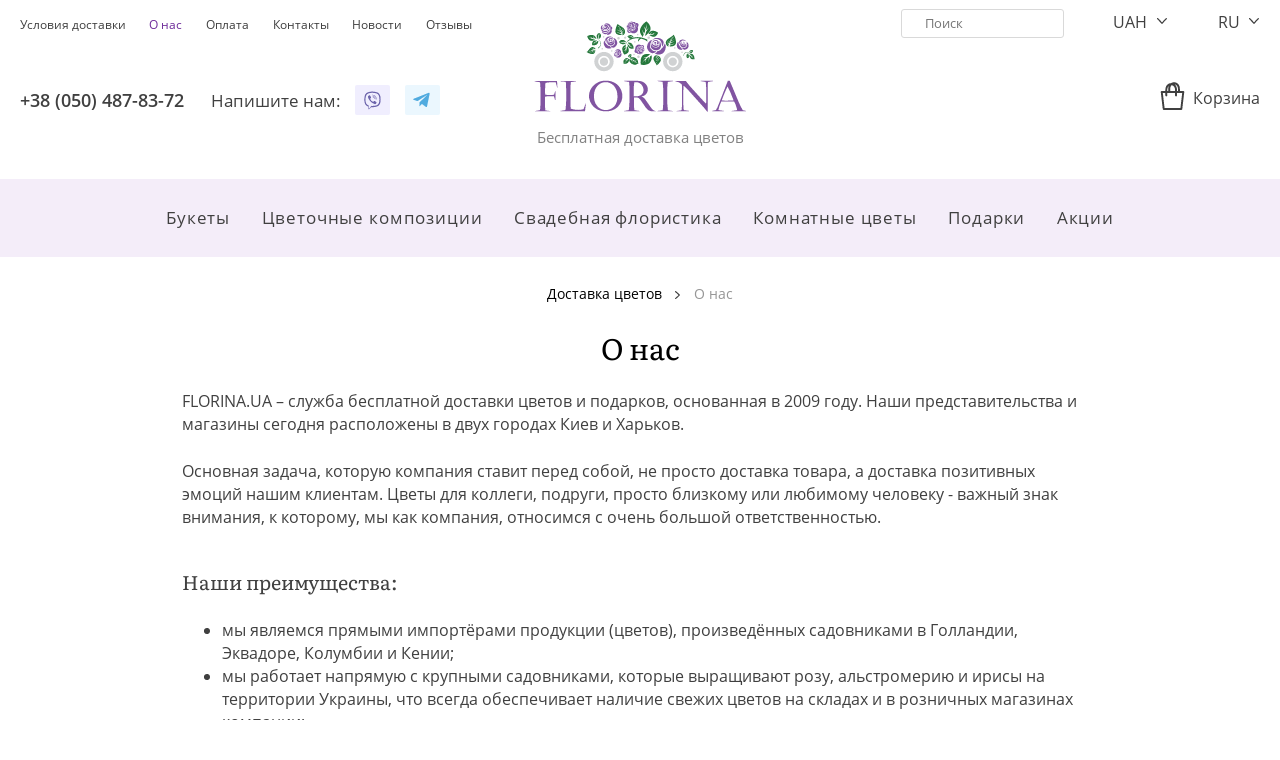

--- FILE ---
content_type: text/html; charset=utf-8
request_url: https://florina.ua/o-nas
body_size: 6168
content:
<!DOCTYPE html>
<!--[if IE]><![endif]-->
<!--[if IE 8 ]><html dir="ltr" lang="ru" class="ie8"><![endif]-->
<!--[if IE 9 ]><html dir="ltr" lang="ru" class="ie9"><![endif]-->
<!--[if (gt IE 9)|!(IE)]><!-->
<html dir="ltr" lang="ru">
<!--<![endif]-->
<head>
<meta charset="UTF-8" />
<meta name="viewport" content="width=device-width, initial-scale=1, maximum-scale=1, user-scalable=0">
<meta name="format-detection" content="telephone=no">
<meta http-equiv="X-UA-Compatible" content="IE=edge">
<title>О нас</title>
<base href="https://florina.ua/" />
<link href="catalog/view/theme/florina/stylesheet/default-before.min.css" type="text/css" rel="stylesheet" media="screen" />
<link data-href="catalog/view/theme/florina/stylesheet/default-after.min.css" load-status="after" type="text/css" rel="stylesheet" media="screen" />
<link data-href="catalog/view/theme/florina/stylesheet/default-lazy.min.css" load-status="lazy" type="text/css" rel="stylesheet" media="screen" />
<link href="https://florina.ua/image/catalog/logo_favicon/favicon.png" rel="icon" />
<!-- Global site tag (gtag.js) - Google Analytics -->
<script async src="https://www.googletagmanager.com/gtag/js?id=UA-229554035-1"></script>
<script>
  window.dataLayer = window.dataLayer || [];
  function gtag(){dataLayer.push(arguments);}
  gtag('js', new Date());

  gtag('config', 'UA-229554035-1');
</script>
<link rel="alternate" hreflang="ru" href="https://florina.ua/o-nas" />
<link rel="alternate" hreflang="uk" href="https://florina.ua/ua/o-nas" />
</head>
<body>
<!-- Google Tag Manager (noscript) -->
<noscript><iframe src="//www.googletagmanager.com/ns.html?id=GTM-MDD43L"
height="0" width="0" style="display:none;visibility:hidden"></iframe></noscript>
<!-- End Google Tag Manager (noscript) -->
<header id="header">
	<div class="container">
		<div class="row">
			<div class="col-12 d-lg-none text-left">
				<div class="buttons">
					<button type="button" class="a button-menu-mobile" data-toggle="modal" data-target="#menu_popup"><i class="icon icon-menu-mobile"></i></button>
					<button type="button" class="a button-account-mobile" data-toggle="modal" data-target="#account_popup"><i class="icon icon-account-mobile"></i></button>
					<button type="button" class="a button-contact-mobile" data-toggle="modal" data-target="#contact_popup"><i class="icon icon-contact-mobile"></i></button>
					<button type="button" class="a js-link button-cart-mobile" data-href="/cart"><i class="icon icon-cart-mobile"></i></button>
				</div>
			</div>
		</div>
		<div class="row">
			<div class="col-5 d-none d-lg-inline-block text-left">
				<div class="row">
					<div class="col-12">
						<ul class="list-information list-inline float-left text-left">
														<li class="list-item list-inline-item"><span class="a js-link" data-href="https://florina.ua/terms-of-delivery">Условия доставки</span></li>
														<li class="list-item list-inline-item active"><span class="a js-link" data-href="https://florina.ua/o-nas">О нас</span></li>
														<li class="list-item list-inline-item"><span class="a js-link" data-href="https://florina.ua/oplata">Оплата</span></li>
														<li class="list-item list-inline-item"><span class="a js-link" data-href="https://florina.ua/contact-us">Контакты</span></li>
														<li class="list-item list-inline-item"><span class="a js-link" data-href="https://florina.ua/news">Новости</span></li>
														<li class="list-item list-inline-item"><span class="a js-link" data-href="https://florina.ua/site-reviews">Отзывы</span></li>
						</ul>
					</div>
				</div>
				<div class="row">
					<div class="col-12">
						<div class="button-telephone">
							<span class="a js-link" data-href="tel:+38 (050) 487-83-72">+38 (050) 487-83-72</span></li>																				</div>
												<div class="messenger-title">Напишите нам:</div>
						<div class="messenger">
							<span class="a js-link" data-href="viber://pa?chatURI=florinaua" data-target="_blank"><i class="icon-messenger icon-messenger-viber"></i></span>							<span class="a js-link" data-href="tg://resolve?domain=florinaua_bot" data-target="_blank"><i class="icon-messenger icon-messenger-telegram"></i></span>						</div>
					</div>
				</div>
			</div>
			<div class="col-12 col-lg-2 col-logo d-lg-inline-block text-center">
								<a href="https://florina.ua/" class="logo">
					<img src="https://florina.ua/image/catalog/logo.svg" title="Бесплатная доставка цветов" alt="Цветы оптом Киев | Оптовые цветы." />
					<div class="h1 logo-title">Бесплатная доставка цветов</div>
				</a>
						
			</div>
			<div class="col-5 d-none d-lg-inline-block text-right">
				<div class="row">
					<div class="col-12">
						<ul class="list-search list-inline text-right">
							<li class="list-item list-inline-item"><div class="search">
	<input type="search" name="search" value="" placeholder="Поиск" class="input-search" />
	<button type="button" class="button-search"><i class="icon icon-search"></i></button>
</div>
</li>
							<li class="list-item list-inline-item"><form action="https://florina.ua/index.php?route=common/currency/currency" method="post" enctype="multipart/form-data" id="form_currency" class="currency">
	<div class="dropdown">
		<button type="button" class="button-currency" data-toggle="dropdown">
															UAH
															<i class="icon icon-dropdown-toggle"></i>
		</button>
		<div id="dropdown_currency" class="dropdown-menu dropdown-currency">
									<button type="button" class="button-currency-select" name="EUR">EUR</button>
																		<button type="button" class="button-currency-select" name="USD">USD</button>
								</div>
	</div>
	<input type="hidden" name="code" value="" class="input-code" />
	<input type="hidden" name="redirect" value="https://florina.ua/o-nas" class="input-redirect" />
</form>
 </li>
							<li class="list-item list-inline-item"><form action="https://florina.ua/index.php?route=common/language/language" method="post" enctype="multipart/form-data" id="form_language" class="language">
    <div class="dropdown">
		<button type="button" class="button-language" data-toggle="dropdown">
									RU
															<i class="icon icon-dropdown-toggle"></i>
		</button>
		<div id="dropdown_language" class="dropdown-menu dropdown-language">
															<button type="button" class="button-language-select" name="uk-ua">UA</button>
								</div>
	</div>
	<input type="hidden" name="code" value="" class="input-code" />
	<input type="hidden" name="redirect" value="https://florina.ua/o-nas?_route_=o-nas" class="input-redirect" />
</form>
</li>
						</ul>
					</div>
				</div>
				<div class="row">
					<div class="col-12">
						<ul class="list-account list-inline">
														<li class="list-item list-inline-item"><div id="cart" class="cart">
	<div class="mini-cart">
		<button type="button" class="a button-cart" data-toggle="dropdown"><i class="icon icon-cart"></i><span class="cart-title">Корзина</span></button>
		<div id="dropdown_mini_cart" class="dropdown-menu dropdown-mini-cart">
			<form method="post" class="form-mini-cart" enctype="multipart/form-data">
								<p class="text-empty text-center">Ваша корзина пуста!</p>
							</form>
		</div>
	</div>
</div>	</li>
						</ul>
					</div>
				</div>
			</div>
		</div>
	</div>
</header>
<nav id="menu" class="d-none d-lg-block"><div class="menu">
	<div class="container text-center">
		<div class="menu-container">
			<ul class="list-inline list-menu">
												<li class="dropdown list-item list-inline-item">
					<a href="https://florina.ua/bukety" class="menu-item" data-toggle="dropdown">Букеты</a>
					<div class="dropdown-menu dropdown-menu-left">
						<div class="dropdown-inner">
							<div class="table">
								<div class="row">
																		<div class="col">
										<ul class="list-unstyled">
																						<li class="list-item"><a href="https://florina.ua/bukety/rozy" class="submenu-item">Розы</a></li>
																						<li class="list-item"><a href="https://florina.ua/bukety/tyulpany" class="submenu-item">Тюльпаны</a></li>
																						<li class="list-item"><a href="https://florina.ua/bukety/gortenzii" class="submenu-item">Гортензии</a></li>
																						<li class="list-item"><a href="https://florina.ua/bukety/khrizantemy" class="submenu-item">Хризантемы</a></li>
																						<li class="list-item"><a href="https://florina.ua/bukety/gerbery" class="submenu-item">Герберы</a></li>
																					</ul>
									</div>
																		<div class="col">
										<ul class="list-unstyled">
																						<li class="list-item"><a href="https://florina.ua/bukety/alstromerii" class="submenu-item">Альстромерии</a></li>
																						<li class="list-item"><a href="https://florina.ua/bukety/lilii" class="submenu-item">Лилии</a></li>
																						<li class="list-item"><a href="https://florina.ua/bukety/piony" class="submenu-item">Пионы</a></li>
																						<li class="list-item"><a href="https://florina.ua/bukety/eustomy" class="submenu-item">Эустомы</a></li>
																						<li class="list-item"><a href="https://florina.ua/bukety/irisy" class="submenu-item">Ирисы</a></li>
																					</ul>
									</div>
																											<div class="col">
										<img src="https://florina.ua/image/cache/catalog/categories/tsvety-445x445.jpg" title="Букеты" alt="Букеты" class="item-image" />
									</div>
																	</div>
							</div>
						</div>
					</div>
				</li>
																<li class="dropdown list-item list-inline-item">
					<a href="https://florina.ua/cvetochnye-kompozicii" class="menu-item" data-toggle="dropdown">Цветочные композиции</a>
					<div class="dropdown-menu dropdown-menu-left">
						<div class="dropdown-inner">
							<div class="table">
								<div class="row">
																		<div class="col">
										<ul class="list-unstyled">
																						<li class="list-item"><a href="https://florina.ua/cvetochnye-kompozicii/flowers-box" class="submenu-item">Flowers Box</a></li>
																						<li class="list-item"><a href="https://florina.ua/cvetochnye-kompozicii/kompozicii-v-korzine" class="submenu-item">Композиции в корзине</a></li>
																						<li class="list-item"><a href="https://florina.ua/cvetochnye-kompozicii/kompozicii-v-kashpo" class="submenu-item">Композиции в кашпо</a></li>
																					</ul>
									</div>
																											<div class="col">
										<img src="https://florina.ua/image/cache/catalog/categories/tsvetochnye-korziny-445x445.jpg" title="Цветочные композиции" alt="Цветочные композиции" class="item-image" />
									</div>
																	</div>
							</div>
						</div>
					</div>
				</li>
																<li class="dropdown list-item list-inline-item">
					<a href="https://florina.ua/svadebnaya-floristika" class="menu-item" data-toggle="dropdown">Свадебная флористика</a>
					<div class="dropdown-menu dropdown-menu-left">
						<div class="dropdown-inner">
							<div class="table">
								<div class="row">
																		<div class="col">
										<ul class="list-unstyled">
																						<li class="list-item"><a href="https://florina.ua/svadebnaya-floristika/buket-nevesty" class="submenu-item">Букет невесты</a></li>
																					</ul>
									</div>
																											<div class="col">
										<img src="https://florina.ua/image/cache/catalog/categories/svadebnaya-floristika-445x445.jpg" title="Свадебная флористика" alt="Свадебная флористика" class="item-image" />
									</div>
																	</div>
							</div>
						</div>
					</div>
				</li>
																<li class="dropdown list-item list-inline-item">
					<a href="https://florina.ua/komnatnye-cvety" class="menu-item" data-toggle="dropdown">Комнатные цветы</a>
					<div class="dropdown-menu dropdown-menu-right">
						<div class="dropdown-inner">
							<div class="table">
								<div class="row">
																		<div class="col">
										<ul class="list-unstyled">
																						<li class="list-item"><a href="https://florina.ua/komnatnye-cvety/orkhidei" class="submenu-item">Орхидеи</a></li>
																						<li class="list-item"><a href="https://florina.ua/komnatnye-cvety/cvetushhie-komnatnie-rasteniya" class="submenu-item">Цветущие растения</a></li>
																						<li class="list-item"><a href="https://florina.ua/komnatnye-cvety/dekorativno-listvennye" class="submenu-item">Декоративно-лиственные растения</a></li>
																					</ul>
									</div>
																											<div class="col">
										<img src="https://florina.ua/image/cache/catalog/categories/komnatnye-cvety-445x445.jpg" title="Комнатные цветы" alt="Комнатные цветы" class="item-image" />
									</div>
																	</div>
							</div>
						</div>
					</div>
				</li>
																<li class="dropdown list-item list-inline-item">
					<a href="https://florina.ua/podarki" class="menu-item" data-toggle="dropdown">Подарки</a>
					<div class="dropdown-menu dropdown-menu-right">
						<div class="dropdown-inner">
							<div class="table">
								<div class="row">
																		<div class="col">
										<ul class="list-unstyled">
																						<li class="list-item"><a href="https://florina.ua/podarki/podarki-dlja-muzhchin" class="submenu-item">Подарки для мужчин</a></li>
																						<li class="list-item"><a href="https://florina.ua/podarki/podarki-dlja-zhenshhin" class="submenu-item">Подарки для женщин</a></li>
																						<li class="list-item"><a href="https://florina.ua/podarki/podarki-dlja-detej" class="submenu-item">Подарки для детей</a></li>
																						<li class="list-item"><a href="https://florina.ua/podarki/konfety" class="submenu-item">Конфеты</a></li>
																						<li class="list-item"><a href="https://florina.ua/podarki/torty" class="submenu-item">Торты</a></li>
																					</ul>
									</div>
																		<div class="col">
										<ul class="list-unstyled">
																						<li class="list-item"><a href="https://florina.ua/podarki/mjagkie-igrushki" class="submenu-item">Мягкие игрушки</a></li>
																						<li class="list-item"><a href="https://florina.ua/podarki/frukty" class="submenu-item">Фрукты</a></li>
																						<li class="list-item"><a href="https://florina.ua/podarki/otkrytki" class="submenu-item">Открытки</a></li>
																						<li class="list-item"><a href="https://florina.ua/podarki/vazy" class="submenu-item">Вазы</a></li>
																					</ul>
									</div>
																											<div class="col">
										<img src="https://florina.ua/image/cache/catalog/categories/konfety-i-podarki-445x445.jpg" title="Подарки" alt="Подарки" class="item-image" />
									</div>
																	</div>
							</div>
						</div>
					</div>
				</li>
																<li class="list-item list-inline-item">
					<a href="https://florina.ua/akzii" class="menu-item">Акции</a>
				</li>
											</ul>
		</div>
	</div>
</div>
 </nav>
<div id="information_information" class="container container-lg overflow-hidden">
	<ul class="breadcrumb" itemscope itemtype="https://schema.org/BreadcrumbList">
						<li class="breadcrumb-item" itemprop="itemListElement" itemscope itemtype="https://schema.org/ListItem">
			<a href="https://florina.ua/" itemprop="item"><span itemprop="name">Доставка цветов</span></a>
			<span class="hidden" itemprop="position">1</span>
		</li>
								<li class="breadcrumb-item" itemprop="itemListElement" itemscope itemtype="https://schema.org/ListItem">
			<span class="hidden"><a href="https://florina.ua/o-nas" itemprop="item"></a></span>
			<span itemprop="name">О нас</span>
			<span class="hidden" itemprop="position">2</span>
		</li>
					</ul>
	<div class="container">
		<div class="row">
												<div id="content" class="col-lg-12">
				<h1 class="heading-title">О нас</h1>
				
				<p>FLORINA.UA – служба бесплатной доставки цветов и подарков, основанная в 2009 году. Наши представительства и магазины сегодня расположены в двух городах Киев и Харьков.</p>
<p>Основная задача, которую компания ставит перед собой, не просто доставка товара, а доставка позитивных эмоций нашим клиентам. Цветы для коллеги, подруги, просто близкому или любимому человеку - важный знак внимания, к которому, мы как компания, относимся с очень большой ответственностью.</p>
<p class="h3">Наши преимущества:</p>
<ul>
<li>мы являемся прямыми импортёрами продукции (цветов), произведённых садовниками в Голландии, Эквадоре, Колумбии и Кении;</li>
<li>мы работает напрямую с крупными садовниками, которые выращивают розу, альстромерию и ирисы на территории Украины, что всегда обеспечивает наличие свежих цветов на складах и в розничных магазинах компании;</li>
<li>цветы всегда хранятся только в специализированных холодильных камерах при температуре от 3 до 5 градусов;</li>
<li>компания имеет свои спец автомобили для доставки цветов и штат обученных сотрудников (курьеров), что выделяет нас среди многих других магазинов цветов, так как конкуренты используют службы такси для выполнения своих заказов;</li>
<li>у нас работают только профессиональные флористы с большим опытом работы, а также менеджеры, узко специализируемые на продаже цветов и организации доставки.</li>
</ul>

<p class="h3">Наши достижения:</p>
<ul>
<li>более 120000 доставленных заказов;</li>
<li>клиентская база 80000 заказчиков и получателей;</li>
<li>показатель повторного обращения клиентов после первой покупки составляет 95%;</li>
<li>партнерская сеть маленьких магазинов, заказы которых мы выполняем, насчитывает порядка 50 компаний.</li>
</ul>

<p>Мы ответим на Все Ваши вопросы по тел.: <a href="tel:+380633388538">+38 (063) 338-85-38</a> или по e-mail: <a href="/cdn-cgi/l/email-protection#4f24262a39612923203d26212e613a2e0f28222e2623612c2022"><span class="__cf_email__" data-cfemail="c3a8aaa6b5eda5afacb1aaada2edb6a283a4aea2aaafeda0acae">[email&#160;protected]</span></a></p>			
				
			</div>
			
		</div>
	</div>
</div>
<footer id="footer">
	<div class="top text-left">
		<div class="container">		
			<div class="row">
				<div class="col col-sm-6 col-lg-3">
					<!--<div class="title d-sm-none collapsed" data-toggle="collapse" data-target="#contact" role="button">Контакты<i class="icon icon-dropdown-toggle"></i></div>-->
					<div class="title">Контакты</div>
					<div id="contact" class="contact">
						<ul class="list-contact list-unstyled">
							<li class="list-item list-item-phone"><span class="a" href="tel:"></span></li>
							<li class="list-item list-item-phone"><span class="a" href="tel:+38 (050) 487-83-72">+38 (050) 487-83-72</span></li>
							<li class="list-item list-item-phone"><span class="a" href="tel:"></span></li>
							<li class="list-item list-item-email"><span class="a" href="mailto:kiev.florina.ua@gmail.com"><a href="/cdn-cgi/l/email-protection" class="__cf_email__" data-cfemail="1e75777b68307872716c77707f306b7f5e79737f7772307d7173">[email&#160;protected]</a></span></li>
						</ul>
												<div class="viber">
							<span class="viber-telephone">+38 (063) 644-04-90</span>
							<div class="viber-text">Только для звонков Viber, Telegram, Whatsapp</div>
						</div>
												<div class="social-title">Мы в соцсетях</div>
						<a href="https://www.instagram.com/florina.ua/"><i class="icon-social icon-social-instagram"></i></a>						<a href="https://www.facebook.com/kiev.florina.ua/"><i class="icon-social icon-social-facebook"></i></a>					</div>
				</div>
				<div class="clearfix d-sm-none"></div>
								<div class="col col-sm-6 col-lg-3">
					<div class="title d-sm-none collapsed" data-toggle="collapse" data-target="#information" role="button">Информация<i class="icon icon-dropdown-toggle"></i></div>
					<div class="title d-none d-sm-block">Информация</div>
					<div id="information" class="information collapse">
						<ul class="list-information list-unstyled">
														<li class="list-item "><a href="https://florina.ua/dogovor-publichnoj-oferty">Договор публичной оферты</a></li>
														<li class="list-item "><a href="https://florina.ua/terms-of-delivery">Условия доставки</a></li>
														<li class="list-item active"><a href="https://florina.ua/o-nas">О нас</a></li>
														<li class="list-item "><a href="https://florina.ua/oplata">Оплата</a></li>
																					<li class="list-item "><a href="https://florina.ua/news">Новости</a></li>
														<li class="list-item "><a href="https://florina.ua/contact-us">Контакты</a></li>
							<li class="list-item "><a href="https://florina.ua/index.php?route=information/d_sitemap">Карта сайта</a></li>
						</ul>
					</div>
				</div>
								<div class="clearfix d-lg-none"></div>
				<div class="col col-sm-6 col-lg-3">
					<div class="title d-sm-none collapsed" data-toggle="collapse" data-target="#featured" role="button">Рекомендуемые<i class="icon icon-dropdown-toggle"></i></div>
					<div class="title d-none d-sm-block">Рекомендуемые</div>
					<div id="featured" class="featured collapse">
						<ul class="list-featured list-unstyled">
							<li class="list-item"><a href="/">Доставка цветов Киев</a></li>
							<li class="list-item"><a href="/bukety/rozy">Доставка роз Киев</a></li>
							<li class="list-item"><a href="/svadebnaya-floristika/buket-nevesty">Доставка букетов невесты Киев</a></li>
							<li class="list-item"><a href="/bukety">Заказать букет цветов Киев</a></li>
						</ul>
					</div>
				</div>
				<div class="clearfix d-sm-none"></div>
				<div class="col col-sm-6 col-lg-3">
					<!--<div class="title d-sm-none collapsed" data-toggle="collapse" data-target="#extra" role="button">Мы принимаем<i class="icon icon-dropdown-toggle"></i></div>-->
					<div class="title">Мы принимаем</div>
					<div id="extra" class="extra">
						<div class="payment">
							<i class="icon-payment"></i>
						</div>
					</div>
				</div>
			</div>
		</div>
	</div>
	<div class="bottom">
		<div class="container">
			<div class="row">
				<div class="col-12 col-sm-6">
					<div class="copyright">&copy; 2009–2026. Флорина - <a href="/">доставка цветов в Киеве</a> и регионах. Все права защищены</div>
				</div>
				<div class="col-12 col-sm-6 col-lg-3 offset-lg-3">
					<div class="development">Разработано в <span class="a js-link" data-href="https://dreamvention.ee/" data-target="_blank">Dreamvention</span></div>
				</div>
			</div>
		</div>
	</div>
	<div itemscope itemtype="https://schema.org/Organization">
		<span class="hidden" itemprop="name">Florina</span>
		<span class="hidden" itemprop="url">https://florina.ua/</span>
		<span class="hidden" itemprop="logo">https://florina.ua/image/catalog/logo.svg</span>
		<span class="hidden" itemprop="sameAs">https://www.facebook.com/kiev.florina.ua/</span>		<span class="hidden" itemprop="sameAs">https://www.instagram.com/florina.ua/</span>				<span class="hidden" itemprop="sameAs">viber://pa?chatURI=florinaua</span>		<span class="hidden" itemprop="sameAs">tg://resolve?domain=florinaua_bot</span>				<div itemprop="ContactPoint" itemscope itemtype="https://schema.org/contactPoint">
			<span class="hidden" itemprop="telephone"></span>
			<span class="hidden" itemprop="telephone">+38 (050) 487-83-72</span>
			<span class="hidden" itemprop="telephone"></span>
			<span class="hidden" itemprop="email"><a href="/cdn-cgi/l/email-protection" class="__cf_email__" data-cfemail="acc7c5c9da82cac0c3dec5c2cd82d9cdeccbc1cdc5c082cfc3c1">[email&#160;protected]</a></span>
			<span class="hidden" itemprop="contactType">customer service</span>
		</div>
	</div>
</footer>
<script data-cfasync="false" src="/cdn-cgi/scripts/5c5dd728/cloudflare-static/email-decode.min.js"></script><script src="catalog/view/javascript/jquery/jquery-2.1.1.min.js" type="text/javascript"></script>
<script src="catalog/view/javascript/bootstrap/js/bootstrap.min.js" type="text/javascript"></script>
<script src="catalog/view/javascript/florina.js" type="text/javascript"></script>
<script defer src="https://static.cloudflareinsights.com/beacon.min.js/vcd15cbe7772f49c399c6a5babf22c1241717689176015" integrity="sha512-ZpsOmlRQV6y907TI0dKBHq9Md29nnaEIPlkf84rnaERnq6zvWvPUqr2ft8M1aS28oN72PdrCzSjY4U6VaAw1EQ==" data-cf-beacon='{"version":"2024.11.0","token":"49c557307be9426db489327c161f96a0","r":1,"server_timing":{"name":{"cfCacheStatus":true,"cfEdge":true,"cfExtPri":true,"cfL4":true,"cfOrigin":true,"cfSpeedBrain":true},"location_startswith":null}}' crossorigin="anonymous"></script>
</body></html> 

--- FILE ---
content_type: text/html; charset=utf-8
request_url: https://florina.ua/index.php?route=common/menu_popup/info
body_size: 1935
content:
<div id="menu_popup" class="modal fade">
	<div class="modal-dialog modal-dialog-left">
		<div class="modal-panels">
			<div class="modal-panel-base">
				<div class="modal-content">
					<button type="button" class="button-close" data-dismiss="modal" aria-hidden="true"><i class="icon icon-close"></i></button>
					<div class="modal-header">			
						<div class="modal-title">Меню</div>
																							</div>
					<div class="modal-body">
						<div class="menu-container">
														<div class="search-container"><div class="search">
	<input type="search" name="search" value="" placeholder="Поиск" class="input-search" />
	<button type="button" class="button-search"><i class="icon icon-search"></i></button>
</div>
</div>
														<ul class="list-menu list-unstyled">
																								<li class="list-item ">
									<button class="menu-item button-modal-panel" data-target="#modal_panel_59"><img src="https://florina.ua/image/catalog/menu/violet/Flowers Kharkiv.svg" title="Букеты" alt="Букеты" class="item-icon" />Букеты</button>
								</li>
																																<li class="list-item ">
									<button class="menu-item button-modal-panel" data-target="#modal_panel_75"><img src="https://florina.ua/image/catalog/menu/violet/Floral Baskets.svg" title="Цветочные композиции" alt="Цветочные композиции" class="item-icon" />Цветочные композиции</button>
								</li>
																																<li class="list-item ">
									<button class="menu-item button-modal-panel" data-target="#modal_panel_71"><img src="https://florina.ua/image/catalog/menu/violet/Wedding floristry.svg" title="Свадебная флористика" alt="Свадебная флористика" class="item-icon" />Свадебная флористика</button>
								</li>
																																<li class="list-item ">
									<button class="menu-item button-modal-panel" data-target="#modal_panel_99"><img src="https://florina.ua/image/catalog/menu/violet/Potted_Flowers.svg" title="Комнатные цветы" alt="Комнатные цветы" class="item-icon" />Комнатные цветы</button>
								</li>
																																<li class="list-item ">
									<button class="menu-item button-modal-panel" data-target="#modal_panel_72"><img src="https://florina.ua/image/catalog/menu/violet/Candy and Gifts.svg" title="Подарки" alt="Подарки" class="item-icon" />Подарки</button>
								</li>
																																<li class="list-item "><span class="a js-link menu-item" data-href="https://florina.ua/akzii"><img src="https://florina.ua/image/catalog/menu/Specials.svg" title="Акции" alt="Акции" class="item-icon" />Акции</span></li>
																								
							</ul>
														<ul class="list-information list-unstyled">
																<li class="list-item "><span class="a js-link" data-href="https://florina.ua/terms-of-delivery">Условия доставки</span></li>
																<li class="list-item active"><span class="a js-link" data-href="https://florina.ua/o-nas">О нас</span></li>
																<li class="list-item "><span class="a js-link" data-href="https://florina.ua/oplata">Оплата</span></li>
																<li class="list-item "><span class="a js-link" data-href="https://florina.ua/contact-us">Контакты</span></li>
																<li class="list-item "><span class="a js-link" data-href="https://florina.ua/news">Новости</span></li>
																<li class="list-item "><span class="a js-link" data-href="https://florina.ua/site-reviews">Отзывы</span></li>
							</ul>
							<div class="account-container">
								<ul class="list-contact list-unstyled">
																		<li class="list-item list-item-phone"><span class="a js-link" data-href="tel:+38 (050) 487-83-72"><i class="icon icon-telephone-vodafone "></i><span>+38 (050) 487-83-72</span></span></li>																	</ul>
								<div class="store-open">Обработка заказов с 8:00 до 22:00</div>
								<div class="messenger-title">Напишите нам:</div>
								<div class="messenger">
									<span class="a js-link" data-href="viber://pa?chatURI=florinaua" data-target="_blank"><i class="icon-messenger icon-messenger-viber"></i></span>									<span class="a js-link" data-href="tg://resolve?domain=florinaua_bot" data-target="_blank"><i class="icon-messenger icon-messenger-telegram"></i></span>								</div>
								<div class="email"><span class="a js-link" data-href="mailto:kiev.florina.ua@gmail.com">kiev.florina.ua@gmail.com</span></div>
																<div class="viber">
									<span class="viber-telephone">+38 (063) 644-04-90</span>
									<div class="viber-text">Только для звонков Viber, Telegram, Whatsapp</div>
								</div>
															</div>
							<div class="currency-container">
								<div class="currency-title">Валюта</div>
								<form action="https://florina.ua/index.php?route=common/currency/currency" method="post" enctype="multipart/form-data" id="form_currency" class="currency">
									<ul class="list-currency list-inline">
																				<li class="list-item list-inline-item ">
											<button class="a button-currency-select" type="button" name="EUR">EUR</button>
										</li>
																				<li class="list-item list-inline-item active">
											<button class="a button-currency-select" type="button" name="UAH">UAH</button>
										</li>
																				<li class="list-item list-inline-item ">
											<button class="a button-currency-select" type="button" name="USD">USD</button>
										</li>
																			</ul>
									<input type="hidden" name="code" value="" class="input-code" />
									<input type="hidden" name="redirect" value="https://florina.ua/index.php?route=common/menu_popup/info" class="input-redirect" />
								</form>
							</div>
							<div class="language-container">
								<div class="language-title">Язык</div>
								<form action="https://florina.ua/index.php?route=common/language/language" method="post" enctype="multipart/form-data" id="form_language" class="language">
									<ul class="list-language list-inline">
																				<li class="list-item list-inline-item active">
											<button class="a button-language-select" type="button" name="ru-ru">RU</button>
										</li>
																				<li class="list-item list-inline-item ">
											<button class="a button-language-select" type="button" name="uk-ua">UA</button>
										</li>
																			</ul>
									<input type="hidden" name="code" value="" class="input-code" />
									<input type="hidden" name="redirect" value="https://florina.ua/index.php?route=common/menu_popup/info" class="input-redirect" />
								</form>
							</div>
						</div>
					</div>
				</div>
			</div>
									<div id="modal_panel_59" class="modal-panel modal-panel-1">
				<div class="modal-content">
					<button type="button" class="button-close" data-dismiss="modal" aria-hidden="true"><i class="icon icon-close"></i></button>
					<div class="modal-header">
						<button type="button" class="button-return menu-title"><i class="icon icon-return"></i>Букеты</button>
					</div>
					<div class="modal-body">					
						<div class="menu-container">
							<ul class="list-menu list-unstyled">
																								<li class="list-item "><span class="a js-link menu-item" data-href="https://florina.ua/bukety/rozy">Розы</span></li>
																																<li class="list-item "><span class="a js-link menu-item" data-href="https://florina.ua/bukety/tyulpany">Тюльпаны</span></li>
																																<li class="list-item "><span class="a js-link menu-item" data-href="https://florina.ua/bukety/gortenzii">Гортензии</span></li>
																																<li class="list-item "><span class="a js-link menu-item" data-href="https://florina.ua/bukety/khrizantemy">Хризантемы</span></li>
																																<li class="list-item "><span class="a js-link menu-item" data-href="https://florina.ua/bukety/gerbery">Герберы</span></li>
																																<li class="list-item "><span class="a js-link menu-item" data-href="https://florina.ua/bukety/alstromerii">Альстромерии</span></li>
																																<li class="list-item "><span class="a js-link menu-item" data-href="https://florina.ua/bukety/lilii">Лилии</span></li>
																																<li class="list-item "><span class="a js-link menu-item" data-href="https://florina.ua/bukety/piony">Пионы</span></li>
																																<li class="list-item "><span class="a js-link menu-item" data-href="https://florina.ua/bukety/eustomy">Эустомы</span></li>
																																<li class="list-item "><span class="a js-link menu-item" data-href="https://florina.ua/bukety/irisy">Ирисы</span></li>
																							</ul>
						</div>
					</div>
				</div>
			</div>
																																																																											<div id="modal_panel_75" class="modal-panel modal-panel-1">
				<div class="modal-content">
					<button type="button" class="button-close" data-dismiss="modal" aria-hidden="true"><i class="icon icon-close"></i></button>
					<div class="modal-header">
						<button type="button" class="button-return menu-title"><i class="icon icon-return"></i>Цветочные композиции</button>
					</div>
					<div class="modal-body">					
						<div class="menu-container">
							<ul class="list-menu list-unstyled">
																								<li class="list-item "><span class="a js-link menu-item" data-href="https://florina.ua/cvetochnye-kompozicii/flowers-box">Flowers Box</span></li>
																																<li class="list-item "><span class="a js-link menu-item" data-href="https://florina.ua/cvetochnye-kompozicii/kompozicii-v-korzine">Композиции в корзине</span></li>
																																<li class="list-item "><span class="a js-link menu-item" data-href="https://florina.ua/cvetochnye-kompozicii/kompozicii-v-kashpo">Композиции в кашпо</span></li>
																							</ul>
						</div>
					</div>
				</div>
			</div>
																																	<div id="modal_panel_71" class="modal-panel modal-panel-1">
				<div class="modal-content">
					<button type="button" class="button-close" data-dismiss="modal" aria-hidden="true"><i class="icon icon-close"></i></button>
					<div class="modal-header">
						<button type="button" class="button-return menu-title"><i class="icon icon-return"></i>Свадебная флористика</button>
					</div>
					<div class="modal-body">					
						<div class="menu-container">
							<ul class="list-menu list-unstyled">
																								<li class="list-item "><span class="a js-link menu-item" data-href="https://florina.ua/svadebnaya-floristika/buket-nevesty">Букет невесты</span></li>
																							</ul>
						</div>
					</div>
				</div>
			</div>
																					<div id="modal_panel_99" class="modal-panel modal-panel-1">
				<div class="modal-content">
					<button type="button" class="button-close" data-dismiss="modal" aria-hidden="true"><i class="icon icon-close"></i></button>
					<div class="modal-header">
						<button type="button" class="button-return menu-title"><i class="icon icon-return"></i>Комнатные цветы</button>
					</div>
					<div class="modal-body">					
						<div class="menu-container">
							<ul class="list-menu list-unstyled">
																								<li class="list-item "><span class="a js-link menu-item" data-href="https://florina.ua/komnatnye-cvety/orkhidei">Орхидеи</span></li>
																																<li class="list-item "><span class="a js-link menu-item" data-href="https://florina.ua/komnatnye-cvety/cvetushhie-komnatnie-rasteniya">Цветущие растения</span></li>
																																<li class="list-item "><span class="a js-link menu-item" data-href="https://florina.ua/komnatnye-cvety/dekorativno-listvennye">Декоративно-лиственные растения</span></li>
																							</ul>
						</div>
					</div>
				</div>
			</div>
																																	<div id="modal_panel_72" class="modal-panel modal-panel-1">
				<div class="modal-content">
					<button type="button" class="button-close" data-dismiss="modal" aria-hidden="true"><i class="icon icon-close"></i></button>
					<div class="modal-header">
						<button type="button" class="button-return menu-title"><i class="icon icon-return"></i>Подарки</button>
					</div>
					<div class="modal-body">					
						<div class="menu-container">
							<ul class="list-menu list-unstyled">
																								<li class="list-item "><span class="a js-link menu-item" data-href="https://florina.ua/podarki/podarki-dlja-muzhchin">Подарки для мужчин</span></li>
																																<li class="list-item "><span class="a js-link menu-item" data-href="https://florina.ua/podarki/podarki-dlja-zhenshhin">Подарки для женщин</span></li>
																																<li class="list-item "><span class="a js-link menu-item" data-href="https://florina.ua/podarki/podarki-dlja-detej">Подарки для детей</span></li>
																																<li class="list-item "><span class="a js-link menu-item" data-href="https://florina.ua/podarki/konfety">Конфеты</span></li>
																																<li class="list-item "><span class="a js-link menu-item" data-href="https://florina.ua/podarki/torty">Торты</span></li>
																																<li class="list-item "><span class="a js-link menu-item" data-href="https://florina.ua/podarki/mjagkie-igrushki">Мягкие игрушки</span></li>
																																<li class="list-item "><span class="a js-link menu-item" data-href="https://florina.ua/podarki/frukty">Фрукты</span></li>
																																<li class="list-item "><span class="a js-link menu-item" data-href="https://florina.ua/podarki/otkrytki">Открытки</span></li>
																																<li class="list-item "><span class="a js-link menu-item" data-href="https://florina.ua/podarki/vazy">Вазы</span></li>
																							</ul>
						</div>
					</div>
				</div>
			</div>
																																																																							</div>
	</div>
</div>

--- FILE ---
content_type: text/html; charset=utf-8
request_url: https://florina.ua/index.php?route=common/account_popup/info
body_size: 151
content:
<div id="account_popup" class="modal fade">
	<div class="modal-dialog modal-dialog-left">
		<div class="modal-content">
			<button type="button" class="button-close" data-dismiss="modal" aria-hidden="true"><i class="icon icon-close"></i></button>
			<div class="modal-header">			
				<div class="modal-title">Язык и валюта</div>
															</div>
			<div class="modal-body">
				<div class="account-container">
										<div class="currency-title">Валюта</div>
					<form action="https://florina.ua/index.php?route=common/currency/currency" method="post" enctype="multipart/form-data" id="form_currency" class="currency">
						<ul class="list-currency list-inline">
														<li class="list-item list-inline-item ">
								<button class="a button-currency-select" type="button" name="EUR">EUR</button>
							</li>
														<li class="list-item list-inline-item active">
								<button class="a button-currency-select" type="button" name="UAH">UAH</button>
							</li>
														<li class="list-item list-inline-item ">
								<button class="a button-currency-select" type="button" name="USD">USD</button>
							</li>
													</ul>
						<input type="hidden" name="code" value="" class="input-code" />
						<input type="hidden" name="redirect" value="https://florina.ua/index.php?route=common/account_popup/info" class="input-redirect" />
					</form>
					<div class="language-title">Язык</div>
					<form action="https://florina.ua/index.php?route=common/language/language" method="post" enctype="multipart/form-data" id="form_language" class="language">
						<ul class="list-language list-inline">
														<li class="list-item list-inline-item active">
								<button class="a button-language-select" type="button" name="ru-ru">RU</button>
							</li>
														<li class="list-item list-inline-item ">
								<button class="a button-language-select" type="button" name="uk-ua">UA</button>
							</li>
													</ul>
						<input type="hidden" name="code" value="" class="input-code" />
						<input type="hidden" name="redirect" value="https://florina.ua/index.php?route=common/account_popup/info" class="input-redirect" />
					</form>								
				</div>
			</div>
		</div>
	</div>
</div>

--- FILE ---
content_type: text/html; charset=utf-8
request_url: https://florina.ua/index.php?route=common/contact_popup/info
body_size: 334
content:
<div id="contact_popup" class="modal fade">
	<div class="modal-dialog modal-dialog-right">
		<div class="modal-content">
			<button type="button" class="button-close" data-dismiss="modal" aria-hidden="true"><i class="icon icon-close"></i></button>
			<div class="modal-header">
				<div class="modal-title">Контакты</div>
			</div>
			<div class="modal-body">
				<div class="contact-container">
					<ul class="list-contact list-unstyled">
												<li class="list-item list-item-phone"><span class="a js-link" data-href="tel:+38 (050) 487-83-72"><i class="icon icon-telephone-vodafone "></i><span>+38 (050) 487-83-72</span></span></li>											</ul>
					<div class="store-open">Обработка заказов с 8:00 до 22:00</div>
					<div class="messenger-title">Напишите нам:</div>
					<div class="messenger">
						<span class="a js-link" data-href="viber://pa?chatURI=florinaua" data-target="_blank"><i class="icon-messenger icon-messenger-viber"></i></span>						<span class="a js-link" data-href="tg://resolve?domain=florinaua_bot" data-target="_blank"><i class="icon-messenger icon-messenger-telegram"></i></span>					</div>
					<div class="email"><span class="a js-link" data-href="mailto:kiev.florina.ua@gmail.com">kiev.florina.ua@gmail.com</span></div>
										<div class="viber">
						<span class="viber-telephone">+38 (063) 644-04-90</span>
						<div class="viber-text">Только для звонков Viber, Telegram, Whatsapp</div>
					</div>
									</div>
			</div>
		</div>
	</div>
</div>

--- FILE ---
content_type: text/html; charset=utf-8
request_url: https://florina.ua/index.php?route=common/cart_popup/info
body_size: 215
content:
<div id="cart_popup" class="modal fade">
	<div class="modal-dialog modal-dialog-center">
		<div class="modal-content">
			<button type="button" class="button-close" data-dismiss="modal" aria-hidden="true"><i class="icon icon-close"></i></button>
			<div class="modal-header">
				<div class="modal-title">Товар добавлен в корзину</div>
			</div>
			<div class="modal-body">
				<div class="cart-container">
					<div class="row row-cart">
						<div class="col-4 col-lg-3 col-image">
													</div>
						<div class="col-8 col-lg-6 col-info">
							<div class="a js-link product-title" data-href=""></div>
							<div class="product-quantity">x</div>
													</div>
						<div class="col-3 col-total d-none d-lg-block">
													</div>
					</div>
				</div>
				<div class="button-group text-center">
					<div class="row">
						<div class="col col-12 col-lg-6 float-right">
							<span class="a js-link btn btn-primary btn-block button-checkout" data-href="https://florina.ua/checkout">Оформить заказ</span>
						</div>
						<div class="col col-12 col-lg-6 float-right">
							<span class="a btn btn-default btn-block button-shopping" data-dismiss="modal" aria-hidden="true">Продолжить покупки</span>
						</div>
					</div>
				</div>
			</div>
		</div>
	</div>
</div>

--- FILE ---
content_type: text/css
request_url: https://florina.ua/catalog/view/theme/florina/stylesheet/default-before.min.css
body_size: 7475
content:
*,
*:before,
*:after {
  -webkit-box-sizing: border-box;
  -moz-box-sizing: border-box;
  box-sizing: border-box;
}
html {
  font-family: sans-serif;
  font-size: 10px;
  line-height: 1.15;
  -webkit-text-size-adjust: 100%;
  -ms-text-size-adjust: 100%;
  -webkit-tap-highlight-color: transparent;
}
body {
  font-family: "Open Sans", sans-serif;
  font-size: 1.4rem;
  font-weight: 400;
  line-height: 2.2rem;
  letter-spacing: 0rem;
  margin: 0;
  text-align: left;
  color: #404040;
  background-color: #ffffff;
}
article,
aside,
details,
figcaption,
figure,
footer,
header,
hgroup,
main,
menu,
nav,
section,
summary {
  display: block;
}
[hidden] {
  display: none !important;
}
[tabindex="-1"]:focus {
  outline: 0 !important;
}
a {
  background-color: transparent;
}
a:active,
a:focus,
a:hover {
  outline: 0;
}
ul,
ol {
  margin-top: 0;
  margin-bottom: 2rem;
}
ul ul,
ol ul,
ul ol,
ol ol {
  margin-bottom: 0;
}
dl {
  margin-top: 0;
  margin-bottom: 2rem;
}
dt,
dd {
  line-height: 1.5;
}
dt {
  font-weight: bold;
}
dd {
  margin-left: 0;
}
dfn {
  font-style: italic;
}
b,
strong {
  font-weight: 600;
}
small {
  font-size: 80%;
}
img {
  border: 0;
}
svg:not(:root) {
  overflow: hidden;
}
figure {
  margin: 1em 4rem;
}
hr {
  height: 0;
  overflow: visible;
  -webkit-box-sizing: content-box;
  -moz-box-sizing: content-box;
  box-sizing: content-box;
}
button,
input,
optgroup,
select,
textarea {
  margin: 0;
  font: inherit;
  color: inherit;
}
button {
  padding: 0rem 0rem;
  background: none;
  border: none;
}
button:focus {
  outline: 0;
}
button,
input {
  overflow: visible;
}
button,
select {
  text-transform: none;
}
button,
html input[type="button"],
input[type="reset"],
input[type="submit"] {
  -webkit-appearance: button;
  cursor: pointer;
}
button[disabled],
html input[disabled] {
  cursor: default;
}
button::-moz-focus-inner,
input::-moz-focus-inner {
  padding: 0;
  border: 0;
}
[role="button"] {
  cursor: pointer;
}
input {
  line-height: normal;
}
input[type="checkbox"],
input[type="radio"] {
  -webkit-box-sizing: border-box;
  -moz-box-sizing: border-box;
  box-sizing: border-box;
  padding: 0;
  margin: 4px 0 0;
  margin-top: 1px \9;
  line-height: normal;
}
input[type="number"]::-webkit-inner-spin-button,
input[type="number"]::-webkit-outer-spin-button {
  height: auto;
}
input[type="search"] {
  -webkit-box-sizing: border-box;
  -moz-box-sizing: border-box;
  box-sizing: border-box;
}
input[type="search"]::-webkit-search-cancel-button,
input[type="search"]::-webkit-search-decoration {
  -webkit-appearance: none;
}
input[type="date"],
input[type="time"],
input[type="datetime-local"],
input[type="month"] {
  -webkit-appearance: listbox;
}
input[type="file"] {
  display: block;
}
input[type="range"] {
  display: block;
  width: 100%;
}
select[multiple],
select[size] {
  height: auto;
}
input[type="text"],
input[type="search"],
input[type="submit"] {
  outline: none;
}
input[type="file"]:focus,
input[type="radio"]:focus,
input[type="checkbox"]:focus {
  outline: thin dotted;
  outline: 5px auto -webkit-focus-ring-color;
  outline-offset: -2px;
}
input:not([type="checkbox"]):not([type="radio"]),
textarea,
select {
  -webkit-appearance: none;
  -moz-appearance: none;
  appearance: none;
  outline: none;
}
output {
  display: block;
  padding-top: 7px;
  font-size: 14px;
  line-height: 1.5;
  color: #555;
}
fieldset {
  min-width: 0;
  padding: 0;
  margin: 0;
  border: 0;
}
legend {
  display: block;
  width: 100%;
  padding: 0rem 0rem;
  font-size: 2.5rem;
  font-weight: 600;
  margin-bottom: 1rem;
}
label {
  display: inline-block;
  max-width: 100%;
  margin-bottom: 0.5rem;
  font-size: 1.6rem;
  font-weight: normal;
}
textarea {
  overflow: auto;
  resize: vertical;
}
optgroup {
  font-weight: bold;
}
td,
th {
  padding: 0;
}
th {
  text-align: left;
}
table {
  border-spacing: 0;
  border-collapse: collapse;
  background-color: transparent;
}
table col[class*="col-"] {
  position: static;
  display: table-column;
  float: none;
}
table td[class*="col-"],
table th[class*="col-"] {
  position: static;
  display: table-cell;
  float: none;
}
caption {
  padding-top: 0.8rem;
  padding-bottom: 0.8rem;
  color: #777;
  text-align: left;
}
input,
button,
select,
textarea {
  font-family: inherit;
  font-size: inherit;
  line-height: inherit;
}
figure {
  margin: 0;
}
img {
  vertical-align: middle;
}
a,
.a {
  color: #3772cc;
  text-decoration: none;
  cursor: pointer;
  -webkit-transition: all 200ms ease-out !important;
  -moz-transition: all 200ms ease-out !important;
  -o-transition: all 200ms ease-out !important;
  -ms-transition: all 200ms ease-out !important;
  transition: all 200ms ease-out !important;
}
a:hover,
.a:hover,
a:focus,
.a:focus {
  text-decoration: underline;
}
hr {
  margin-top: 3rem;
  margin-bottom: 3rem;
  border: 0;
  border-top: 1px solid #d9d9d9;
}
h1,
.h1,
h2,
.h2,
h3,
.h3,
h4,
.h4,
h5,
.h5,
h6,
.h6 {
  font-weight: 400;
  line-height: 1.2;
  color: inherit;
  margin: 0rem 0rem;
  padding-top: 0.9rem;
  padding-bottom: 1.3rem;
}
h1,
.h1,
h2,
.h2,
h3,
.h3 {
  font-family: "Literata", sans-serif;
}
h1,
.h1 {
  font-size: 3rem;
  line-height: 3.8rem;
}
h2,
.h2 {
  font-size: 2.5rem;
  line-height: 3.3rem;
}
h3,
.h3 {
  font-size: 2rem;
  line-height: 2.8rem;
}
h4,
.h4 {
  font-size: 1.8rem;
  line-height: 2.6rem;
}
h5,
.h5 {
  font-size: 1.7rem;
  line-height: 2.5rem;
}
h6,
.h6 {
  font-size: 1.6rem;
  line-height: 2.4rem;
}
p {
  padding: 0 0 1.3rem;
  margin: 0rem 0rem;
}
.list-unstyled {
  padding-left: 0;
  list-style: none;
}
.list-inline {
  padding-left: 0;
  margin-left: 0px;
  list-style: none;
}
.list-inline-item {
  display: inline-block;
  padding-right: 0.5rem;
  padding-left: 0.5rem;
}
.img-responsive {
  display: inline-block;
  max-width: 100%;
  height: auto;
}
.img-rounded {
  border: 0.1rem solid transparent;
  border-radius: 2px;
}
.fade {
  opacity: 0;
  -webkit-transition: opacity 0.15s linear;
  -o-transition: opacity 0.15s linear;
  transition: opacity 0.15s linear;
}
.fade.in {
  opacity: 1;
}
.collapse {
  display: none;
}
.collapse.in {
  display: block;
}
tr.collapse.in {
  display: table-row;
}
tbody.collapse.in {
  display: table-row-group;
}
.collapsing {
  position: relative;
  height: 0;
  overflow: hidden;
  -webkit-transition-timing-function: ease;
  -o-transition-timing-function: ease;
  transition-timing-function: ease;
  -webkit-transition-duration: 0.35s;
  -o-transition-duration: 0.35s;
  transition-duration: 0.35s;
  -webkit-transition-property: height, visibility;
  -o-transition-property: height, visibility;
  transition-property: height, visibility;
}
.caret {
  display: inline-block;
  width: 0;
  height: 0;
  margin-left: 0.2rem;
  vertical-align: middle;
  border-top: 4px dashed;
  border-top: 4px solid \9;
  border-right: 4px solid transparent;
  border-left: 4px solid transparent;
}
.dropdown-toggle:focus {
  outline: 0;
}
.dropdown-menu {
  position: absolute;
  top: 100%;
  left: 0;
  z-index: 1000;
  display: none;
  float: left;
  padding: 0rem 0rem;
  margin: 0.2rem 0 0;
  text-align: left;
  list-style: none;
  background-color: #fff;
  -webkit-background-clip: padding-box;
  background-clip: padding-box;
  border: 0.1rem solid #d6d6d6;
  border-radius: 0px;
}
.dropdown-menu-left {
  right: auto;
  left: 0;
}
.dropdown-menu-right {
  right: 0;
  left: auto;
}
.dropdown-menu .divider {
  height: 1px;
  margin: 0.9rem 0;
  overflow: hidden;
  background-color: #e5e5e5;
}
.dropdown-item {
  display: block;
  width: 100%;
  padding: 0.5rem 2rem;
  clear: both;
  font-weight: 400;
  text-align: inherit;
  white-space: nowrap;
  background-color: transparent;
  border: 0;
}
.dropdown-item:hover,
.dropdown-item:focus {
  text-decoration: none;
}
.dropdown-item.active,
.dropdown-item:active {
  text-decoration: none;
}
.dropdown-item.disabled,
.dropdown-item:disabled {
  color: #6c757d;
  pointer-events: none;
  background-color: transparent;
}
.open > .dropdown-menu {
  display: block;
}
.open > a {
  outline: 0;
}
.dropdown-header {
  display: block;
  padding: 3px 20px;
  font-size: 12px;
  line-height: 1.5;
  color: #777;
  white-space: nowrap;
}
.dropdown-item-text {
  display: block;
  padding: 2px 20px;
  color: #212529;
}
.clearfix:before,
.clearfix:after,
.dl-horizontal dd:before,
.dl-horizontal dd:after,
.container:before,
.container:after,
.container-fluid:before,
.container-fluid:after,
.row:before,
.row:after,
.form-horizontal .form-group:before,
.form-horizontal .form-group:after,
.btn-toolbar:before,
.btn-toolbar:after,
.btn-group-vertical > .btn-group:before,
.btn-group-vertical > .btn-group:after,
.nav:before,
.nav:after,
.navbar:before,
.navbar:after,
.navbar-header:before,
.navbar-header:after,
.navbar-collapse:before,
.navbar-collapse:after,
.pager:before,
.pager:after,
.panel-body:before,
.panel-body:after,
.modal-footer:before,
.modal-footer:after {
  display: table;
  content: " ";
}
.clearfix:after,
.dl-horizontal dd:after,
.container:after,
.container-fluid:after,
.row:after,
.form-horizontal .form-group:after,
.btn-toolbar:after,
.btn-group-vertical > .btn-group:after,
.nav:after,
.navbar:after,
.navbar-header:after,
.navbar-collapse:after,
.pager:after,
.panel-body:after,
.modal-footer:after {
  clear: both;
}
.hide {
  display: none !important;
}
.show {
  display: block !important;
}
.visible {
  visibility: visible !important;
}
.invisible {
  visibility: hidden !important;
}
.hidden {
  display: none !important;
}
@media (min-width: 320px) {
  html {
    font-size: 2.42vw;
  }
}
@media (min-width: 414px) {
  html {
    font-size: 10px;
  }
}
@media (min-width: 576px) {
  html {
    font-size: 10px;
  }
}
@media (min-width: 768px) {
  html {
    font-size: 10px;
  }
}
@media (min-width: 992px) {
  html {
    font-size: 0.77vw;
  }
  body {
    font-size: 1.6rem;
    line-height: 2.4rem;
  }
  h1,
  .h1,
  h2,
  .h2,
  h3,
  .h3,
  h4,
  .h4,
  h5,
  .h5,
  h6,
  .h6 {
    padding-top: 1.6rem;
    padding-bottom: 2.4rem;
  }
  h1,
  .h1 {
    font-size: 3rem;
    line-height: 3.8rem;
  }
  h2,
  .h2 {
    font-size: 2.5rem;
    line-height: 3.3rem;
  }
  h3,
  .h3 {
    font-size: 2rem;
    line-height: 2.8rem;
  }
  h4,
  .h4 {
    font-size: 1.8rem;
    line-height: 2.6rem;
  }
  h5,
  .h5 {
    font-size: 1.7rem;
    line-height: 2.5rem;
  }
  h6,
  .h6 {
    font-size: 1.6rem;
    line-height: 2.4rem;
  }
  p {
    padding: 0 0 2.4rem;
  }
}
@media (min-width: 1300px) {
  html {
    font-size: 0.52vw;
  }
  body {
    font-size: 1.6rem;
    line-height: 2.4rem;
  }
  h1,
  .h1,
  h2,
  .h2,
  h3,
  .h3,
  h4,
  .h4,
  h5,
  .h5,
  h6,
  .h6 {
    padding-top: 1.6rem;
    padding-bottom: 2.4rem;
  }
  h1,
  .h1 {
    font-size: 4rem;
    line-height: 4.8rem;
  }
  h2,
  .h2 {
    font-size: 3.2rem;
    line-height: 4rem;
  }
  h3,
  .h3 {
    font-size: 2.4rem;
    line-height: 3rem;
  }
  h4,
  .h4 {
    font-size: 2rem;
    line-height: 2.8rem;
  }
  h5,
  .h5 {
    font-size: 1.8rem;
    line-height: 2.6rem;
  }
  h6,
  .h6 {
    font-size: 1.6rem;
    line-height: 2.4rem;
  }
  p {
    padding: 0 0 2.4rem;
  }
}
@media (min-width: 1920px) {
  html {
    font-size: 10px;
  }
}
.text-left {
  text-align: left !important;
}
.text-right {
  text-align: right !important;
}
.text-center {
  text-align: center !important;
}
@media (min-width: 576px) {
  .text-sm-left {
    text-align: left !important;
  }
  .text-sm-right {
    text-align: right !important;
  }
  .text-sm-center {
    text-align: center !important;
  }
}
@media (min-width: 768px) {
  .text-md-left {
    text-align: left !important;
  }
  .text-md-right {
    text-align: right !important;
  }
  .text-md-center {
    text-align: center !important;
  }
}
@media (min-width: 992px) {
  .text-lg-left {
    text-align: left !important;
  }
  .text-lg-right {
    text-align: right !important;
  }
  .text-lg-center {
    text-align: center !important;
  }
}
@media (min-width: 1300px) {
  .text-xl-left {
    text-align: left !important;
  }
  .text-xl-right {
    text-align: right !important;
  }
  .text-xl-center {
    text-align: center !important;
  }
}
.text-justify {
  text-align: justify !important;
}
.text-wrap {
  white-space: normal !important;
}
.text-nowrap {
  white-space: nowrap !important;
}
.text-lowercase {
  text-transform: lowercase !important;
}
.text-uppercase {
  text-transform: uppercase !important;
}
.text-capitalize {
  text-transform: capitalize !important;
}
.font-weight-light {
  font-weight: 300 !important;
}
.font-weight-lighter {
  font-weight: lighter !important;
}
.font-weight-normal {
  font-weight: 400 !important;
}
.font-weight-bold {
  font-weight: 700 !important;
}
.font-weight-bolder {
  font-weight: bolder !important;
}
.font-italic {
  font-style: italic !important;
}
.align-baseline {
  vertical-align: baseline !important;
}
.align-top {
  vertical-align: top !important;
}
.align-middle {
  vertical-align: middle !important;
}
.align-bottom {
  vertical-align: bottom !important;
}
.align-text-bottom {
  vertical-align: text-bottom !important;
}
.align-text-top {
  vertical-align: text-top !important;
}
.center-block {
  display: block;
  margin-right: auto;
  margin-left: auto;
}
.container {
  width: 100%;
  padding-left: 2rem;
  padding-right: 2rem;
  margin-right: auto;
  margin-left: auto;
}
@media (min-width: 992px) {
  .container {
    max-width: 97rem;
  }
}
@media (min-width: 1300px) {
  .container {
    max-width: 144rem;
  }
}
.container-lg {
  padding-left: 0rem;
  padding-right: 0rem;
}
@media (min-width: 992px) {
  .container-lg {
    max-width: 100%;
  }
}
@media (min-width: 1300px) {
  .container-lg {
    max-width: 192rem;
  }
}
@media (min-width: 992px) {
  .container-md {
    max-width: 100%;
  }
}
@media (min-width: 1300px) {
  .container-md {
    max-width: 176rem;
  }
}
@media (min-width: 992px) {
  .container-sm {
    max-width: 65rem;
  }
}
@media (min-width: 1300px) {
  .container-sm {
    max-width: 96.2rem;
  }
}
@media (min-width: 992px) {
  .container-xs {
    max-width: 49rem;
  }
}
@media (min-width: 1300px) {
  .container-xs {
    max-width: 62rem;
  }
}
.container-fluid {
  width: 100%;
  padding-right: 1.5rem;
  padding-left: 1.5rem;
  margin-right: auto;
  margin-left: auto;
}
.row {
  margin-right: -1.5rem;
  margin-left: -1.5rem;
}
.col-1,
.col-2,
.col-3,
.col-4,
.col-5,
.col-6,
.col-7,
.col-8,
.col-9,
.col-10,
.col-11,
.col-12,
.col,
.col-auto,
.col-sm-1,
.col-sm-2,
.col-sm-3,
.col-sm-4,
.col-sm-5,
.col-sm-6,
.col-sm-7,
.col-sm-8,
.col-sm-9,
.col-sm-10,
.col-sm-11,
.col-sm-12,
.col-sm,
.col-sm-auto,
.col-md-1,
.col-md-2,
.col-md-3,
.col-md-4,
.col-md-5,
.col-md-6,
.col-md-7,
.col-md-8,
.col-md-9,
.col-md-10,
.col-md-11,
.col-md-12,
.col-md,
.col-md-auto,
.col-lg-1,
.col-lg-2,
.col-lg-3,
.col-lg-4,
.col-lg-5,
.col-lg-6,
.col-lg-7,
.col-lg-8,
.col-lg-9,
.col-lg-10,
.col-lg-11,
.col-lg-12,
.col-lg,
.col-lg-auto,
.col-xl-1,
.col-xl-2,
.col-xl-3,
.col-xl-4,
.col-xl-5,
.col-xl-6,
.col-xl-7,
.col-xl-8,
.col-xl-9,
.col-xl-10,
.col-xl-11,
.col-xl-12,
.col-xl,
.col-xl-auto {
  position: relative;
  min-height: 1px;
  padding-right: 1.5rem;
  padding-left: 1.5rem;
}
.col-1,
.col-2,
.col-3,
.col-4,
.col-5,
.col-6,
.col-7,
.col-8,
.col-9,
.col-10,
.col-11,
.col-12 {
  float: left;
}
.col-1 {
  width: 8.333333%;
}
.col-2 {
  width: 16.666667%;
}
.col-3 {
  width: 25%;
}
.col-4 {
  width: 33.333333%;
}
.col-5 {
  width: 41.666667%;
}
.col-6 {
  width: 50%;
}
.col-7 {
  width: 58.333333%;
}
.col-8 {
  width: 66.666667%;
}
.col-9 {
  width: 75%;
}
.col-10 {
  width: 83.333333%;
}
.col-11 {
  width: 91.666667%;
}
.col-12 {
  width: 100%;
}
.offset-1 {
  margin-left: 8.333333%;
}
.offset-2 {
  margin-left: 16.666667%;
}
.offset-3 {
  margin-left: 25%;
}
.offset-4 {
  margin-left: 33.333333%;
}
.offset-5 {
  margin-left: 41.666667%;
}
.offset-6 {
  margin-left: 50%;
}
.offset-7 {
  margin-left: 58.333333%;
}
.offset-8 {
  margin-left: 66.666667%;
}
.offset-9 {
  margin-left: 75%;
}
.offset-10 {
  margin-left: 83.333333%;
}
.offset-11 {
  margin-left: 91.666667%;
}
@media (min-width: 576px) {
  .col-sm-1,
  .col-sm-2,
  .col-sm-3,
  .col-sm-4,
  .col-sm-5,
  .col-sm-6,
  .col-sm-7,
  .col-sm-8,
  .col-sm-9,
  .col-sm-10,
  .col-sm-11,
  .col-sm-12 {
    float: left;
  }
  .col-sm-1 {
    width: 8.333333%;
  }
  .col-sm-2 {
    width: 16.666667%;
  }
  .col-sm-3 {
    width: 25%;
  }
  .col-sm-4 {
    width: 33.333333%;
  }
  .col-sm-5 {
    width: 41.666667%;
  }
  .col-sm-6 {
    width: 50%;
  }
  .col-sm-7 {
    width: 58.333333%;
  }
  .col-sm-8 {
    width: 66.666667%;
  }
  .col-sm-9 {
    width: 75%;
  }
  .col-sm-10 {
    width: 83.333333%;
  }
  .col-sm-11 {
    width: 91.666667%;
  }
  .col-sm-12 {
    width: 100%;
  }
  .offset-sm-0 {
    margin-left: 0;
  }
  .offset-sm-1 {
    margin-left: 8.333333%;
  }
  .offset-sm-2 {
    margin-left: 16.666667%;
  }
  .offset-sm-3 {
    margin-left: 25%;
  }
  .offset-sm-4 {
    margin-left: 33.333333%;
  }
  .offset-sm-5 {
    margin-left: 41.666667%;
  }
  .offset-sm-6 {
    margin-left: 50%;
  }
  .offset-sm-7 {
    margin-left: 58.333333%;
  }
  .offset-sm-8 {
    margin-left: 66.666667%;
  }
  .offset-sm-9 {
    margin-left: 75%;
  }
  .offset-sm-10 {
    margin-left: 83.333333%;
  }
  .offset-sm-11 {
    margin-left: 91.666667%;
  }
}
@media (min-width: 768px) {
  .col-md-1,
  .col-md-2,
  .col-md-3,
  .col-md-4,
  .col-md-5,
  .col-md-6,
  .col-md-7,
  .col-md-8,
  .col-md-9,
  .col-md-10,
  .col-md-11,
  .col-md-12 {
    float: left;
  }
  .col-md-1 {
    width: 8.333333%;
  }
  .col-md-2 {
    width: 16.666667%;
  }
  .col-md-3 {
    width: 25%;
  }
  .col-md-4 {
    width: 33.333333%;
  }
  .col-md-5 {
    width: 41.666667%;
  }
  .col-md-6 {
    width: 50%;
  }
  .col-md-7 {
    width: 58.333333%;
  }
  .col-md-8 {
    width: 66.666667%;
  }
  .col-md-9 {
    width: 75%;
  }
  .col-md-10 {
    width: 83.333333%;
  }
  .col-md-11 {
    width: 91.666667%;
  }
  .col-md-12 {
    width: 100%;
  }
  .offset-md-0 {
    margin-left: 0;
  }
  .offset-md-1 {
    margin-left: 8.333333%;
  }
  .offset-md-2 {
    margin-left: 16.666667%;
  }
  .offset-md-3 {
    margin-left: 25%;
  }
  .offset-md-4 {
    margin-left: 33.333333%;
  }
  .offset-md-5 {
    margin-left: 41.666667%;
  }
  .offset-md-6 {
    margin-left: 50%;
  }
  .offset-md-7 {
    margin-left: 58.333333%;
  }
  .offset-md-8 {
    margin-left: 66.666667%;
  }
  .offset-md-9 {
    margin-left: 75%;
  }
  .offset-md-10 {
    margin-left: 83.333333%;
  }
  .offset-md-11 {
    margin-left: 91.666667%;
  }
}
@media (min-width: 992px) {
  .col-lg-1,
  .col-lg-2,
  .col-lg-3,
  .col-lg-4,
  .col-lg-5,
  .col-lg-6,
  .col-lg-7,
  .col-lg-8,
  .col-lg-9,
  .col-lg-10,
  .col-lg-11,
  .col-lg-12 {
    float: left;
  }
  .col-lg-1 {
    width: 8.333333%;
  }
  .col-lg-2 {
    width: 16.666667%;
  }
  .col-lg-3 {
    width: 25%;
  }
  .col-lg-4 {
    width: 33.333333%;
  }
  .col-lg-5 {
    width: 41.666667%;
  }
  .col-lg-6 {
    width: 50%;
  }
  .col-lg-7 {
    width: 58.333333%;
  }
  .col-lg-8 {
    width: 66.666667%;
  }
  .col-lg-9 {
    width: 75%;
  }
  .col-lg-10 {
    width: 83.333333%;
  }
  .col-lg-11 {
    width: 91.666667%;
  }
  .col-lg-12 {
    width: 100%;
  }
  .offset-lg-0 {
    margin-left: 0;
  }
  .offset-lg-1 {
    margin-left: 8.333333%;
  }
  .offset-lg-2 {
    margin-left: 16.666667%;
  }
  .offset-lg-3 {
    margin-left: 25%;
  }
  .offset-lg-4 {
    margin-left: 33.333333%;
  }
  .offset-lg-5 {
    margin-left: 41.666667%;
  }
  .offset-lg-6 {
    margin-left: 50%;
  }
  .offset-lg-7 {
    margin-left: 58.333333%;
  }
  .offset-lg-8 {
    margin-left: 66.666667%;
  }
  .offset-lg-9 {
    margin-left: 75%;
  }
  .offset-lg-10 {
    margin-left: 83.333333%;
  }
  .offset-lg-11 {
    margin-left: 91.666667%;
  }
}
@media (min-width: 1300px) {
  .col-xl-1,
  .col-xl-2,
  .col-xl-3,
  .col-xl-4,
  .col-xl-5,
  .col-xl-6,
  .col-xl-7,
  .col-xl-8,
  .col-xl-9,
  .col-xl-10,
  .col-xl-11,
  .col-xl-12 {
    float: left;
  }
  .col-xl-1 {
    width: 8.333333%;
  }
  .col-xl-2 {
    width: 16.666667%;
  }
  .col-xl-3 {
    width: 25%;
  }
  .col-xl-4 {
    width: 33.333333%;
  }
  .col-xl-5 {
    width: 41.666667%;
  }
  .col-xl-6 {
    width: 50%;
  }
  .col-xl-7 {
    width: 58.333333%;
  }
  .col-xl-8 {
    width: 66.666667%;
  }
  .col-xl-9 {
    width: 75%;
  }
  .col-xl-10 {
    width: 83.333333%;
  }
  .col-xl-11 {
    width: 91.666667%;
  }
  .col-xl-12 {
    width: 100%;
  }
  .offset-xl-0 {
    margin-left: 0;
  }
  .offset-xl-1 {
    margin-left: 8.333333%;
  }
  .offset-xl-2 {
    margin-left: 16.666667%;
  }
  .offset-xl-3 {
    margin-left: 25%;
  }
  .offset-xl-4 {
    margin-left: 33.333333%;
  }
  .offset-xl-5 {
    margin-left: 41.666667%;
  }
  .offset-xl-6 {
    margin-left: 50%;
  }
  .offset-xl-7 {
    margin-left: 58.333333%;
  }
  .offset-xl-8 {
    margin-left: 66.666667%;
  }
  .offset-xl-9 {
    margin-left: 75%;
  }
  .offset-xl-10 {
    margin-left: 83.333333%;
  }
  .offset-xl-11 {
    margin-left: 91.666667%;
  }
}
.d-none {
  display: none !important;
}
.d-inline {
  display: inline !important;
}
.d-inline-block {
  display: inline-block !important;
}
.d-block {
  display: block !important;
}
.d-table {
  display: table !important;
}
.d-table-row {
  display: table-row !important;
}
.d-table-cell {
  display: table-cell !important;
}
@media (min-width: 576px) {
  .d-sm-none,
  .hidden-sm {
    display: none !important;
  }
  .d-sm-inline {
    display: inline !important;
  }
  .d-sm-inline-block {
    display: inline-block !important;
  }
  .d-sm-block {
    display: block !important;
  }
  .d-sm-table {
    display: table !important;
  }
  .d-sm-table-row {
    display: table-row !important;
  }
  .d-sm-table-cell {
    display: table-cell !important;
  }
}
@media (min-width: 768px) {
  .d-md-none {
    display: none !important;
  }
  .d-md-inline {
    display: inline !important;
  }
  .d-md-inline-block {
    display: inline-block !important;
  }
  .d-md-block {
    display: block !important;
  }
  .d-md-table {
    display: table !important;
  }
  .d-md-table-row {
    display: table-row !important;
  }
  .d-md-table-cell {
    display: table-cell !important;
  }
}
@media (min-width: 992px) {
  .d-lg-none {
    display: none !important;
  }
  .d-lg-inline {
    display: inline !important;
  }
  .d-lg-inline-block {
    display: inline-block !important;
  }
  .d-lg-block {
    display: block !important;
  }
  .d-lg-table {
    display: table !important;
  }
  .d-lg-table-row {
    display: table-row !important;
  }
  .d-lg-table-cell {
    display: table-cell !important;
  }
}
@media (min-width: 1300px) {
  .d-xl-none {
    display: none !important;
  }
  .d-xl-inline {
    display: inline !important;
  }
  .d-xl-inline-block {
    display: inline-block !important;
  }
  .d-xl-block {
    display: block !important;
  }
  .d-xl-table {
    display: table !important;
  }
  .d-xl-table-row {
    display: table-row !important;
  }
  .d-xl-table-cell {
    display: table-cell !important;
  }
}
.float-left {
  float: left !important;
}
.float-right {
  float: right !important;
}
.float-none {
  float: none !important;
}
@media (min-width: 576px) {
  .float-sm-left {
    float: left !important;
  }
  .float-sm-right {
    float: right !important;
  }
  .float-sm-none {
    float: none !important;
  }
}
@media (min-width: 768px) {
  .float-md-left {
    float: left !important;
  }
  .float-md-right {
    float: right !important;
  }
  .float-md-none {
    float: none !important;
  }
}
@media (min-width: 992px) {
  .float-lg-left {
    float: left !important;
  }
  .float-lg-right {
    float: right !important;
  }
  .float-lg-none {
    float: none !important;
  }
}
@media (min-width: 1300px) {
  .float-xl-left {
    float: left !important;
  }
  .float-xl-right {
    float: right !important;
  }
  .float-xl-none {
    float: none !important;
  }
}
.overflow-auto {
  overflow: auto !important;
}
.overflow-hidden {
  overflow: hidden !important;
}
.position-static {
  position: static !important;
}
.position-relative {
  position: relative !important;
}
.position-absolute {
  position: absolute !important;
}
.position-fixed {
  position: fixed !important;
}
.position-sticky {
  position: -webkit-sticky !important;
  position: sticky !important;
}
.fixed-top {
  position: fixed;
  top: 0;
  right: 0;
  left: 0;
  z-index: 1030;
}
.fixed-bottom {
  position: fixed;
  right: 0;
  bottom: 0;
  left: 0;
  z-index: 1030;
}
#content {
  min-height: 60rem;
  margin-bottom: 5rem;
}
.heading-title {
  font-family: "Literata";
  font-size: 3rem;
  font-weight: 400;
  line-height: 3.8rem;
  color: #000000;
  padding: 0rem 0rem 1rem 0rem;
  text-align: left;
}
.contact a,
.contact .a {
  color: #404040;
  text-decoration: none;
}
.contact .section {
  margin-bottom: 2rem;
}
.contact .section .title {
  font-size: 1.7rem;
  font-weight: 600;
  line-height: 2.5rem;
  margin-bottom: 2rem;
}
.contact .store-name {
  font-weight: 600;
  margin-bottom: 1.8rem;
}
.contact .store-address {
  margin-bottom: 3rem;
}
.contact .telephone-title {
  font-weight: 600;
  margin-bottom: 1.8rem;
}
.contact .list-contact {
  margin-bottom: 3rem;
}
.contact .list-contact .list-item {
  margin-bottom: 1.7rem;
}
.contact .list-contact .list-item:last-child {
  margin-bottom: 0rem;
}
.contact .messenger-title {
  font-weight: 600;
  margin-bottom: 1.8rem;
}
.contact .messenger {
  margin-bottom: 3rem;
}
.contact .messenger .icon-messenger {
  display: inline-block;
  width: 6rem;
  height: 5rem;
  background-repeat: no-repeat;
  background-size: 6rem 5rem;
  border: none;
}
.contact .messenger .icon-messenger-viber {
  background-image: url("../image/messenger-viber.svg");
}
.contact .messenger .icon-messenger-telegram {
  background-image: url("../image/messenger-telegram.svg");
}
.contact .messenger .icon-messenger-viber {
  margin-right: 1rem;
}
.contact .viber {
  padding: 1.4rem 1.9rem 1.8rem 1.9rem;
  background: #f5f4f0;
  margin-bottom: 3.2rem;
}
.contact .viber .viber-telephone {
  font-size: 1.6rem;
  line-height: 2.4rem;
  margin-bottom: 0.3rem;
}
.contact .viber .viber-text {
  font-size: 1.4rem;
  line-height: 2.4rem;
}
.contact .store-open-title {
  font-weight: 600;
  margin-bottom: 1.8rem;
}
.contact .store-open {
  margin-bottom: 3rem;
}
.contact .contact-map {
  width: 100%;
  position: relative;
  padding: 0rem 0rem;
  text-align: center;
}
.contact .map {
  display: inline-block;
  width: 100%;
  height: 50rem;
}
.contact .map .marker-info .text {
  margin: 0rem 1rem 0.5rem 0rem;
  white-space: nowrap;
}
.contact .map .marker-info .title {
  font-weight: 600;
  margin-bottom: 1rem;
}
.contact #input_enquiry {
  height: 16.2rem;
}
.contact-success {
  text-align: center;
}
.link.level-1 {
  padding-left: 0rem;
}
.link.level-2 {
  padding-left: 2rem;
}
.link.level-3 {
  padding-left: 4rem;
}
#common_success .checkout-success,
#common_success .contact-success {
  max-width: 61rem;
  margin: 0 auto;
  text-align: center;
  margin-bottom: 1.3rem;
}
#common_success .contact-success .contact-success-image {
  margin: 3.8rem 0rem 4.3rem 0rem;
}
#common_success .contact-success .message {
  font-size: 2rem;
  line-height: 2.8rem;
  color: #000000;
  margin-bottom: 2.6rem;
}
#common_success .checkout-success .checkout-success-image {
  margin: 3.8rem 0rem 4.3rem 0rem;
}
#common_success .checkout-success .order-number {
  font-family: "Literata";
  font-size: 2.4rem;
  line-height: 3rem;
  color: #000000;
  margin-bottom: 1.6rem;
}
#common_success .checkout-success .message {
  font-size: 2rem;
  line-height: 2.8rem;
  color: #000000;
  margin-bottom: 2.6rem;
}
#common_success .button-group {
  text-align: center;
}
#common_success .button-group .button-return-home {
  display: block;
}
#d_review .button-add-review {
  font-size: 1.6rem;
  font-weight: 600;
  line-height: 2.4rem;
  color: #79ab68;
  margin-bottom: 1.7rem;
}
#d_review .button-add-review .icon-dropdown-toggle {
  position: relative;
  display: inline-block;
  width: 1.2rem;
  margin-left: 0.8rem;
}
#d_review .button-add-review .icon-dropdown-toggle:before {
  content: "";
  position: absolute;
  display: block;
  width: 1.2rem;
  height: 0.8rem;
  margin-top: -0.9rem;
  background: url("../image/review-arrow-down-up.svg") no-repeat;
  background-size: 2.4rem 1.6rem;
  background-position-y: bottom;
  background-position-x: left;
}
#d_review .button-add-review.collapsed .icon-dropdown-toggle:before {
  background-position-y: top;
}
#d_review .review {
  padding: 1.25rem 0rem;
}
#d_review .review .review-author {
  font-size: 1.7rem;
  font-weight: 600;
  line-height: 2.4rem;
  margin-bottom: 1rem;
}
#d_review .review .review-rating {
  margin-bottom: 1.2rem;
}
#d_review .review .review-rating .icon-star {
  position: relative;
  display: inline-block;
  width: 1.6rem;
}
#d_review .review .review-rating .icon-star:before {
  content: "";
  position: absolute;
  display: block;
  width: 1.6rem;
  height: 1.6rem;
  margin-top: -1.4rem;
  background-repeat: no-repeat;
  background-image: url("../image/star.svg");
  background-size: 3.2rem 1.6rem;
  background-position-x: left;
}
#d_review .review .review-rating .icon-star.active:before {
  background-position-x: right;
}
#d_review .review .review-text {
  font-size: 1.7rem;
  line-height: 2.5rem;
  margin-bottom: 0.2rem;
}
#d_review .review .review-date {
  font-size: 1.4rem;
  line-height: 2.2rem;
}
#d_review .rating {
  padding-top: 0.5rem;
  margin-bottom: -0.7rem;
}
#d_review .bootstrap-rating .rating-symbol-background,
#d_review .bootstrap-rating .rating-symbol-foreground {
  position: relative;
  display: inline-block;
  height: 1.6rem;
  vertical-align: top;
}
#d_review .bootstrap-rating .icon-star:before {
  content: "";
  display: block;
  width: 1.6rem;
  height: 1.6rem;
  background-repeat: no-repeat;
  background-image: url("../image/star.svg");
  background-size: 3.2rem 1.6rem;
  background-position-x: left;
}
#d_review .bootstrap-rating .icon-star.active:before {
  background-position-x: right;
}
#d_review .button-send {
  margin-bottom: 3.8rem;
}
@media (min-width: 576px) {
  .contact .section .title {
    padding: 0.9rem 1.9rem 1rem 1.9rem;
    font-size: 1.7rem;
    font-weight: 600;
    line-height: 2.5rem;
    background: #f9f7f5;
    margin-bottom: 2rem;
  }
  #common_success .button-group .button-return-home {
    display: inline-block;
  }
}
@media (min-width: 992px) {
  #content {
    margin-bottom: 16rem;
  }
  .heading-title {
    font-size: 3rem;
    font-weight: 3.8rem;
    padding: 0rem 0rem 2.4rem 0rem;
    text-align: center;
  }
  .contact .section .title {
    margin-bottom: 3.4rem;
  }
  #common_success .checkout-success,
  #common_success .contact-success {
    margin-bottom: 2rem;
  }
  #common_success .contact-success .contact-success-image {
    margin: 3rem 0rem 4rem 0rem;
  }
  #common_success .contact-success .message {
    margin-bottom: 4.6rem;
  }
  #common_success .checkout-success .checkout-success-image {
    margin: 4rem 0rem 2rem 0rem;
  }
  #common_success .checkout-success .message {
    margin-bottom: 4.6rem;
  }
  #d_review .button-add-review {
    margin-bottom: 2.8rem;
  }
  #d_review .review {
    padding: 1.5rem 0rem;
  }
  #d_review .review .review-author {
    font-size: 1.6rem;
    line-height: 2.4rem;
  }
  #d_review .review .review-text {
    font-size: 1.6rem;
    line-height: 2.4rem;
    margin-bottom: 0.4rem;
  }
  #d_review .button-send {
    margin-bottom: 4.2rem;
  }
}
@media (min-width: 1300px) {
  .heading-title {
    font-size: 4rem;
    font-weight: 4.8rem;
    padding: 0rem 0rem 4.8rem 0rem;
  }
  #common_success .contact-success .contact-success-image {
    margin: 2rem 0rem 4rem 0rem;
  }
  #common_success .checkout-success .checkout-success-image {
    margin: 1.2rem 0rem 2rem 0rem;
  }
  #d_review .review {
    padding: 1.9rem 0rem;
  }
  #d_review .button-send {
    margin-bottom: 6rem;
  }
}
#header {
  padding: 0rem 0rem;
  background: #ffffff;
}
#header a,
#header .a {
  color: #404040;
  text-decoration: none;
}
#header .container {
  padding-left: 0rem;
  padding-right: 0rem;
  overflow: hidden;
}
#header .buttons {
  font-size: 0rem;
}
#header .button-menu-mobile {
  position: relative;
  width: 25%;
  height: 6.6rem;
  text-align: center;
  background: #f3f3f3;
}
#header .button-menu-mobile:after {
  content: "";
  position: absolute;
  width: 0.1rem;
  height: 100%;
  top: 0rem;
  right: 0rem;
  background: #e8e8e8;
}
#header .button-menu-mobile .icon-menu-mobile {
  position: relative;
  display: inline-block;
  width: 2.9rem;
}
#header .button-menu-mobile .icon-menu-mobile:before {
  content: "";
  position: absolute;
  display: block;
  width: 2.9rem;
  height: 2rem;
  margin-top: -1rem;
  background-repeat: no-repeat;
  background-image: url("../image/menu-mobile.svg");
  background-size: 2.9rem 2rem;
  border: none;
}
#header .button-account-mobile {
  position: relative;
  width: 25%;
  height: 6.6rem;
  text-align: center;
  background: #f3f3f3;
}
#header .button-account-mobile:after {
  content: "";
  position: absolute;
  width: 0.1rem;
  height: 100%;
  top: 0rem;
  right: 0rem;
  background: #e8e8e8;
}
#header .button-account-mobile .icon-account-mobile {
  position: relative;
  display: inline-block;
  width: 2.3rem;
}
#header .button-account-mobile .icon-account-mobile:before {
  content: "";
  position: absolute;
  display: block;
  width: 2.3rem;
  height: 2.5rem;
  margin-top: -1.25rem;
  background-repeat: no-repeat;
  background-image: url("../image/account-mobile.svg");
  background-size: 2.3rem 2.5rem;
  border: none;
}
#header .button-contact-mobile {
  position: relative;
  width: 25%;
  height: 6.6rem;
  text-align: center;
  background: #f3f3f3;
}
#header .button-contact-mobile:after {
  content: "";
  position: absolute;
  width: 0.1rem;
  height: 100%;
  top: 0rem;
  right: 0rem;
  background: #e8e8e8;
}
#header .button-contact-mobile .icon-contact-mobile {
  position: relative;
  display: inline-block;
  width: 2.5rem;
}
#header .button-contact-mobile .icon-contact-mobile:before {
  content: "";
  position: absolute;
  display: block;
  width: 2.5rem;
  height: 2.5rem;
  margin-top: -1.25rem;
  background-repeat: no-repeat;
  background-image: url("../image/contact-mobile.svg");
  background-size: 2.5rem 2.5rem;
  border: none;
}
#header .button-cart-mobile {
  position: relative;
  width: 25%;
  height: 6.6rem;
  text-align: center;
  background: #f3f3f3;
}
#header .button-cart-mobile .icon-cart-mobile {
  position: relative;
  display: inline-block;
  width: 3.2rem;
}
#header .button-cart-mobile .icon-cart-mobile:before {
  content: "";
  position: absolute;
  display: block;
  width: 3.2rem;
  height: 3rem;
  margin-top: -1.35rem;
  background-repeat: no-repeat;
  background-image: url("../image/cart.svg");
  background-size: 6.4rem 3rem;
  background-position-x: left;
  border: none;
}
#header .button-cart-mobile.active .icon-cart-mobile:before {
  background-position-x: right;
}
#header .logo {
  display: inline-block;
  padding: 3.4rem 0rem 2.5rem 0rem;
}
#header .logo img {
  max-width: 21.5rem;
}
#header .logo .logo-title {
  padding: 0.6rem 0rem 0rem 0rem;
  font-family: "Open Sans", sans-serif;
  font-size: 1.6rem;
  font-weight: 400;
  line-height: 2.6rem;
  color: #828282;
}
@media (min-width: 992px) {
  #header a:hover,
  #header .a:hover {
    color: #6f2d9b;
  }
  #header .container {
    max-width: 100%;
    padding: 0rem 2rem;
    overflow: visible;
  }
  #header .list-information {
    margin: 1.2rem 0rem 5rem 0rem;
  }
  #header .list-information .list-item {
    padding: 0rem 1rem;
    font-size: 1.2rem;
  }
  #header .list-information .list-item:first-child {
    padding-left: 0rem;
  }
  #header .list-information .list-item:last-child {
    padding-right: 0rem;
  }
  #header .list-information .list-item .a:hover,
  #header .list-information .list-item.active .a {
    color: #6f2d9b;
  }
  #header .button-telephone {
    display: inline-block;
    font-size: 1.8rem;
    font-weight: 600;
    line-height: 2.4rem;
    margin-right: 2.4rem;
    margin-bottom: 1.5rem;
  }
  #header .button-telephone .a:hover {
    color: #404040;
  }
  #header .messenger-title {
    display: inline-block;
    font-size: 1.7rem;
    line-height: 2.4rem;
    color: #404040;
    vertical-align: middle;
    margin: 0rem 1rem 0.5rem 0rem;
  }
  #header .messenger {
    display: inline-block;
    vertical-align: middle;
  }
  #header .messenger .icon-messenger {
    display: inline-block;
    width: 3.6rem;
    height: 3rem;
    background-repeat: no-repeat;
    background-size: 3.6rem 3rem;
    border: none;
  }
  #header .messenger .icon-messenger-viber {
    background-image: url("../image/messenger-viber.svg");
  }
  #header .messenger .icon-messenger-telegram {
    background-image: url("../image/messenger-telegram.svg");
  }
  #header .messenger .icon-messenger-viber {
    margin-right: 1rem;
  }
  #header .col-logo {
    padding: 0rem 0rem;
  }
  #header .logo {
    padding: 1.7rem 0rem 2.9rem 0rem;
  }
  #header .logo:hover {
    text-decoration: none;
  }
  #header .logo .logo-title {
    font-size: 1.5rem;
  }
  #header .list-search {
    margin: 0.9rem 0rem 5rem 0rem;
  }
  #header .list-search .list-item {
    padding: 0rem 2.3rem;
  }
  #header .list-search .list-item:first-child {
    padding-left: 0rem;
  }
  #header .list-search .list-item:last-child {
    padding-right: 0rem;
  }
  #header .search {
    position: relative;
  }
  #header .search .input-search,
  #header .search .input-search:focus {
    width: 16.6rem;
    padding: 0.3rem 1rem 0.3rem 2.4rem;
    font-size: 1.3rem;
    line-height: 2.2rem;
    background: #ffffff;
    color: #979797;
    border: 1px solid #d9d9d9;
    border-radius: 3px;
    box-shadow: none;
    text-shadow: none;
    outline: 0;
  }
  #header .search .button-search {
    position: absolute;
    top: 0.7rem;
    left: 0.6rem;
  }
  #header .search .button-search .icon-search {
    display: block;
    width: 1.5rem;
    height: 1.5rem;
    background-repeat: no-repeat;
    background-image: url("../image/search.svg");
    background-size: 3rem 1.5rem;
    background-position: left;
  }
  #header .search .button-search:hover .icon-search {
    background-position: right;
  }
  #header .currency .dropdown {
    position: relative;
  }
  #header .currency .dropdown .button-currency .icon-dropdown-toggle {
    position: relative;
    display: inline-block;
    width: 1.2rem;
    margin-left: 0.5rem;
  }
  #header .currency .dropdown .button-currency .icon-dropdown-toggle:before {
    content: "";
    position: absolute;
    display: block;
    width: 1.2rem;
    height: 0.8rem;
    margin-top: -1.1rem;
    background: url("../image/arrow-down-up.svg") no-repeat;
    background-size: 2.4rem 1.6rem;
    background-position-y: top;
    background-position-x: left;
    z-index: 1001;
  }
  #header
    .currency
    .dropdown.open
    .button-currency
    .icon-dropdown-toggle:before {
    background-position-y: bottom;
  }
  #header .currency .dropdown .button-currency:hover {
    color: #6f2d9b;
  }
  #header
    .currency
    .dropdown
    .button-currency:hover
    .icon-dropdown-toggle:before {
    background-position-x: right;
  }
  #header .currency .dropdown-currency {
    padding: 0.5rem 0rem 1rem 2rem;
    margin: 0rem 0rem 0rem -2rem;
    border: none;
    box-shadow: 0px 10px 20px #00000029;
  }
  #header .currency .dropdown-currency .button-currency-select {
    margin-bottom: 0.5rem;
  }
  #header .currency .dropdown-currency .button-currency-select:last-child {
    margin-bottom: 0rem;
  }
  #header .currency .dropdown-currency .button-currency-select:hover {
    color: #6f2d9b;
  }
  #header .language .dropdown {
    position: relative;
  }
  #header .language .dropdown .button-language .icon-dropdown-toggle {
    position: relative;
    display: inline-block;
    width: 1.2rem;
    margin-left: 0.5rem;
  }
  #header .language .dropdown .button-language .icon-dropdown-toggle:before {
    content: "";
    position: absolute;
    display: block;
    width: 1.2rem;
    height: 0.8rem;
    margin-top: -1.1rem;
    background: url("../image/arrow-down-up.svg") no-repeat;
    background-size: 2.4rem 1.6rem;
    background-position-y: top;
    background-position-x: left;
    z-index: 1001;
  }
  #header
    .language
    .dropdown.open
    .button-language
    .icon-dropdown-toggle:before {
    background-position-y: bottom;
  }
  #header .language .dropdown .button-language:hover {
    color: #6f2d9b;
  }
  #header
    .language
    .dropdown
    .button-language:hover
    .icon-dropdown-toggle:before {
    background-position-x: right;
  }
  #header .language .dropdown-language {
    padding: 0.5rem 2rem 1rem 2rem;
    margin: 0rem 0rem 0rem -2rem;
    border: none;
    box-shadow: 0px 10px 20px #00000029;
  }
  #header .language .dropdown-language .button-language-select {
    margin-bottom: 0.5rem;
  }
  #header .language .dropdown-language .button-language-select:last-child {
    margin-bottom: 0rem;
  }
  #header .language .dropdown-language .button-language-select:hover {
    color: #6f2d9b;
  }
  #header .list-account {
    margin: 0rem 0rem;
  }
  #header .list-account .list-item {
    padding: 0rem 3rem;
  }
  #header .list-account .list-item:first-child {
    padding-left: 0rem;
  }
  #header .list-account .list-item:last-child {
    padding-right: 0rem;
  }
  #header .list-account .icon-order-status {
    position: relative;
    display: inline-block;
    width: 2.4rem;
    margin-right: 0.5rem;
  }
  #header .list-account .icon-order-status:before {
    content: "";
    position: absolute;
    display: block;
    width: 2.4rem;
    height: 2.7rem;
    margin-top: -2.1rem;
    background-repeat: no-repeat;
    background-image: url("../image/account.svg");
    background-size: 4.8rem 5.4rem;
    background-position-x: left;
    background-position-y: top;
    border: none;
  }
  #header .list-account .a:hover .icon-order-status:before {
    background-position-x: right;
  }
  #header .list-account .icon-account {
    position: relative;
    display: inline-block;
    width: 2.4rem;
    margin-right: 0.5rem;
  }
  #header .list-account .icon-account:before {
    content: "";
    position: absolute;
    display: block;
    width: 2.4rem;
    height: 2.7rem;
    margin-top: -2.1rem;
    background-repeat: no-repeat;
    background-image: url("../image/account.svg");
    background-size: 4.8rem 5.4rem;
    background-position-x: left;
    background-position-y: bottom;
    border: none;
  }
  #header .list-account .a:hover .icon-account:before {
    background-position-x: right;
  }
  #header .list-account .icon-cart {
    position: relative;
    display: inline-block;
    width: 3.2rem;
    margin-right: 0.5rem;
  }
  #header .list-account .button-cart .icon-cart:before {
    content: "";
    position: absolute;
    display: block;
    width: 3.2rem;
    height: 3rem;
    margin-top: -2.3rem;
    background-repeat: no-repeat;
    background-image: url("../image/cart.svg");
    background-size: 6.4rem 3rem;
    background-position-x: left;
    border: none;
  }
  #header .list-account .button-cart.active .icon-cart:before {
    background-position-x: right;
  }
  #menu {
    background: #f4edf9;
  }
  #menu .container {
    max-width: 100%;
    padding: 0rem 2rem;
  }
  #menu a,
  #menu .a {
    color: #404040;
    text-decoration: none;
  }
  #menu a:hover,
  #menu .a:hover {
    color: #6f2d9b;
  }
  #menu .menu-container {
    display: inline-block;
    position: relative;
  }
  #menu .menu-container .list-menu {
    display: inline-block;
    margin: 0rem 0rem;
    padding: 0rem 0rem;
    font-size: 0;
  }
  #menu .menu-container .list-inline > .list-item {
    position: relative;
    padding: 0rem 1.6rem;
  }
  #menu .menu-container .menu-item {
    position: relative;
    display: block;
    padding: 2.8rem 0rem 2.9rem 0rem;
    font-size: 1.7rem;
    line-height: 2.3rem;
    letter-spacing: 0.085rem;
  }
  #menu .menu-container .list-item.list-item-love .menu-item {
    color: #ff039a;
  }
  #menu .menu-container .list-item .menu-item::after {
    content: "";
    position: absolute;
    display: block;
    width: 100%;
    height: 0.4rem;
    left: 0rem;
    bottom: 0rem;
    background: #8354a2;
    opacity: 0;
  }
  #menu .menu-container .list-item:hover .menu-item,
  #menu .menu-container .list-item.active .menu-item {
    color: #8354a2;
  }
  #menu .menu-container .list-item:hover .menu-item::after,
  #menu .menu-container .list-item.active .menu-item::after {
    opacity: 1;
  }
  #menu .menu-container .dropdown-menu {
    top: auto;
    margin-top: 0rem;
    background: #ffffff;
    border: none;
    box-shadow: 0px 10px 30px #00000029;
  }
  #menu .menu-container .dropdown-menu-left {
    margin-left: 1.7rem;
  }
  #menu .menu-container .dropdown-menu-right {
    margin-right: 1.7rem;
  }
  #menu .menu-container .list-item.dropdown:hover > .dropdown-menu {
    display: block;
  }
  #menu .menu-container .dropdown-inner {
    padding: 0rem 0rem;
  }
  #menu .menu-container .dropdown-menu .table {
    display: table;
    width: 100%;
    margin: 0rem 0rem;
  }
  #menu .menu-container .dropdown-menu .table > .row {
    display: table-row;
    margin: 0rem 0rem;
  }
  #menu .menu-container .dropdown-menu .table > .row > .col {
    display: table-cell;
    float: none;
    padding: 0rem 0rem;
    vertical-align: middle;
  }
  #menu .menu-container .dropdown-menu .list-item {
    padding: 0rem 0rem 0rem 4.5rem;
    margin-bottom: 0rem;
  }
  #menu .menu-container .dropdown-menu .list-item .submenu-item {
    display: block;
    min-width: 26.8rem;
    padding: 1.3rem 1.4rem;
    font-size: 1.6rem;
    line-height: 2.4rem;
    font-weight: 600;
    color: #404040;
    background: #ffffff;
    white-space: nowrap;
    text-transform: uppercase;
  }
  #menu .menu-container .dropdown-menu .list-item .submenu-item:hover,
  #menu .menu-container .dropdown-menu .list-item.active .submenu-item {
    color: #8354a2;
    background: #f4edf9;
  }
  #menu .menu-container .dropdown-menu .item-image {
    width: 44.5rem;
    height: 44.5rem;
  }
}
@media (min-width: 1300px) {
  #header .container {
    max-width: 176rem;
  }
  #header .list-information {
    margin: 4.4rem 0rem 4.8rem 0rem;
  }
  #header .list-information .list-item {
    padding: 0rem 2.25rem;
    font-size: 1.6rem;
  }
  #header .logo {
    padding: 5.8rem 0rem 2.9rem 0rem;
  }
  #header .logo .logo-title {
    font-size: 1.6rem;
  }
  #header .list-search {
    margin: 4.1rem 0rem 5rem 0rem;
  }
  #menu .container {
    max-width: 176rem;
  }
  #menu .menu-container .list-inline > .list-item {
    padding: 0rem 3.5rem;
  }
  #menu .menu-container .menu-item {
    padding: 4rem 0rem 4.1rem 0rem;
  }
  #menu .menu-container .dropdown-menu-left {
    margin-left: 3.5rem;
  }
  #menu .menu-container .dropdown-menu-right {
    margin-right: 3.5rem;
  }
}
.breadcrumb {
  width: 100%;
  padding: 0.6rem 2rem 0.7rem 2rem;
  margin: 0rem auto 1.2rem auto;
  list-style: none;
  text-align: left;
  white-space: nowrap;
  overflow-x: scroll;
  overflow-y: hidden;
  background: #f4edf9;
}
.breadcrumb > .breadcrumb-item {
  position: relative;
  display: inline-block;
  padding: 0rem 1.4rem;
}
.breadcrumb > .breadcrumb-item:first-child {
  padding-left: 0px;
}
.breadcrumb > .breadcrumb-item:last-child {
  padding-right: 0px;
}
.breadcrumb > .breadcrumb-item:after {
  content: "";
  position: absolute;
  display: block;
  width: 1rem;
  height: 1rem;
  right: 0rem;
  margin-top: -1.5rem;
  margin-right: -0.5rem;
  background-repeat: no-repeat;
  background-image: url("../image/arrow-right.svg");
  background-size: 2rem 1rem;
  border: none;
}
.breadcrumb > .breadcrumb-item:last-child:after {
  display: none;
}
.breadcrumb > .breadcrumb-item > a,
.breadcrumb > .breadcrumb-item > .a,
.breadcrumb > .breadcrumb-item > span {
  font-size: 1.4rem;
  line-height: 2.2rem;
  color: #000000;
  text-decoration: none;
}
.breadcrumb > .breadcrumb-item > span {
  color: #9b8aa8;
}
.breadcrumb > .breadcrumb-item > a:hover,
.breadcrumb > .breadcrumb-item > .a:hover {
  text-decoration: underline;
}
@media (min-width: 992px) {
  .breadcrumb {
    padding: 2.5rem 0rem;
    margin: 0rem auto 0rem auto;
    text-align: center;
    overflow-x: hidden;
    background: transparent;
  }
  .breadcrumb > .breadcrumb-item > span {
    color: #979797;
  }
}
/*# sourceMappingURL=default-before.min.css.map */


--- FILE ---
content_type: text/css
request_url: https://florina.ua/catalog/view/theme/florina/stylesheet/default-after.min.css
body_size: 3557
content:
.pagination{display:inline-block;padding:0rem 0rem;margin:0rem 0rem;text-align:center;list-style:none;border:none;border-radius:0px}.pagination>.page-item{display:inline}.pagination>.page-item>.page-link{position:relative;float:left;width:4rem;height:4rem;margin:0rem 1.6rem 1.6rem 0rem;padding:0.5rem 0rem;font-size:1.6rem;line-height:2.9rem;letter-spacing:0rem;background:#FFFFFF;color:#222222;border:0.1rem solid #C5C5C5;border-radius:3px;text-decoration:none}.pagination>.page-item>.page-link:hover,.pagination>.page-item>.page-link:focus{background:#C5C5C5;outline:0}.pagination>.page-item:last-child>.page-link{margin-right:0rem}.pagination>.page-item>.page-link.number{width:3rem;border-color:#FFFFFF}.pagination>.page-item>.page-link.number:hover,.pagination>.page-item>.page-link.number:focus{background:#FFFFFF;color:#79AB68}.pagination>.page-item>.page-link.ellipsis{display:none;width:3rem;border-color:#FFFFFF}.pagination>.page-item>.page-link.ellipsis:hover,.pagination>.page-item>.page-link.ellipsis:focus{background:#FFFFFF}.pagination>.page-item.active>.page-link,.pagination>.page-item.active>.page-link:hover,.pagination>.page-item.active>.page-link:focus{background:#C5C5C5;color:#79AB68;cursor:default}.pagination>.page-item.active>.page-link.number,.pagination>.page-item.active>.page-link.number:hover,.pagination>.page-item.active>.page-link.number:focus{background:#FFFFFF}.pagination>.page-item.active>.page-link.ellipsis,.pagination>.page-item.active>.page-link.ellipsis:hover,.pagination>.page-item.active>.page-link.ellipsis:focus{background:#FFFFFF}.pagination>.page-item>.page-link .icon{position:relative;display:inline-block}.pagination>.page-item>.page-link .icon-pagination-prev{width:0.6rem}.pagination>.page-item>.page-link .icon-pagination-next{width:0.6rem}.pagination>.page-item>.page-link .icon-pagination-first{width:1.1rem}.pagination>.page-item>.page-link .icon-pagination-last{width:1.1rem}.pagination>.page-item>.page-link .icon:before{content:'';position:absolute;display:block;height:1.1rem;margin-top:-1.2rem;background-repeat:no-repeat}.pagination>.page-item>.page-link .icon-pagination-prev:before{width:0.6rem;background-size:0.6rem 1.1rem;background-image:url("../image/pagination-arrow-left.svg")}.pagination>.page-item>.page-link .icon-pagination-next:before{width:0.6rem;background-size:0.6rem 1.1rem;background-image:url("../image/pagination-arrow-right.svg")}.pagination>.page-item>.page-link .icon-pagination-first:before{width:1.1rem;background-size:1.1rem 1.1rem;background-image:url("../image/pagination-arrow-double-left.svg")}.pagination>.page-item>.page-link .icon-pagination-last:before{width:1.1rem;background-size:1.1rem 1.1rem;background-image:url("../image/pagination-arrow-double-right.svg")}@media (min-width: 576px){.pagination>.page-item>.page-link.ellipsis{display:block}}.btn{display:inline-block;height:5rem;padding:1.3rem 2.2rem 1.4rem 2.2rem;font-size:1.7rem;font-weight:600;line-height:2.2rem;letter-spacing:0rem;text-align:center;text-decoration:none;white-space:nowrap;vertical-align:middle;-ms-touch-action:manipulation;touch-action:manipulation;cursor:pointer;-webkit-user-select:none;-moz-user-select:none;-ms-user-select:none;user-select:none;background-image:none;border:0.1rem solid transparent;border-radius:3px;-webkit-transition:all 200ms ease-out !important;-moz-transition:all 200ms ease-out !important;-o-transition:all 200ms ease-out !important;-ms-transition:all 200ms ease-out !important;transition:all 200ms ease-out !important}.btn:hover,.btn:focus,.btn.focus{text-decoration:none}.btn-default{color:#000000 !important;background-color:transparent;border-color:#79AB68}.btn-default:focus,.btn-default.focus{color:#FFFFFF !important;background-color:#258505;border-color:#258505}.btn-default:hover{color:#FFFFFF !important;background-color:#258505;border-color:#258505}.btn-primary{color:#FFFFFF !important;background-color:#79AB68;border-color:#79AB68}.btn-primary:focus,.btn-primary.focus{color:#FFFFFF !important;background-color:#258505;border-color:#258505}.btn-primary:hover{color:#FFFFFF !important;background-color:#258505;border-color:#258505}.btn-secondary{color:#000000 !important;background-color:transparent;border-color:#D9D9D9}.btn-secondary:focus,.btn-secondary.focus{color:#000000 !important;background-color:#E2E2E2;border-color:#D9D9D9}.btn-secondary:hover{color:#000000 !important;background-color:#E2E2E2;border-color:#D9D9D9}.btn-danger{color:#FE3434 !important;background-color:transparent;border-color:#FE3434}.btn-danger:focus,.btn-danger.focus{color:#FE3434 !important;background-color:transparent;border-color:#FE3434}.btn-danger:hover{color:#FE3434 !important;background-color:transparent;border-color:#FE3434}.btn-disable,.btn[disabled]{color:#FFFFFF !important;background-color:#A5A5A5;border-color:#A5A5A5;cursor:default}.btn-disable:focus,.btn[disabled]:focus,.btn-disable.focus,.btn[disabled].focus{color:#FFFFFF !important;background-color:#A5A5A5;border-color:#A5A5A5}.btn-disable:hover,.btn[disabled]:hover{color:#FFFFFF !important;background-color:#A5A5A5;border-color:#A5A5A5}.btn-sm,.btn-group-sm>.btn{width:4.4rem;height:4.4rem;padding:0rem 0rem}.btn-block{display:block;width:100%;padding-left:0px;padding-right:0px}.btn-block+.btn-block{margin-top:2rem}input[type="submit"].btn-block,input[type="reset"].btn-block,input[type="button"].btn-block{width:100%}@media (min-width: 992px){.btn{height:4rem;padding:1rem 3.5rem 1.1rem 3.5rem;font-size:1.4rem;font-weight:600;line-height:1.8rem;letter-spacing:0.056rem}}@media (min-width: 1300px){.btn{height:5.4rem;padding:1.7rem 4rem 1.8rem 4rem}}.form-control{display:block;width:100%;height:5rem;padding:1rem 1.5rem;font-size:1.6rem;font-weight:400;line-height:2.4rem;color:#404040;background-color:#FFFFFF;background-image:none;border:0.1rem solid #C5C5C5;border-radius:3px;-webkit-transition:border-color ease-in-out .15s, -webkit-box-shadow ease-in-out .15s;-o-transition:border-color ease-in-out .15s, box-shadow ease-in-out .15s;transition:border-color ease-in-out .15s, box-shadow ease-in-out .15s}@media (prefers-reduced-motion: reduce){.form-control{transition:none}}.form-control::-ms-expand{background-color:transparent;border:0}.form-control:focus{border-color:#8FA3E3;outline:0}.form-control::-moz-placeholder{color:#999;opacity:1}.form-control:-ms-input-placeholder{color:#999}.form-control::-webkit-input-placeholder{color:#999}.form-control[disabled],.form-control[readonly],fieldset[disabled] .form-control{background-color:#eee;opacity:1}.form-control[disabled],fieldset[disabled] .form-control{cursor:not-allowed}select.form-control[size],select.form-control[multiple]{height:auto}textarea.form-control{height:auto}.form-group{position:relative;margin-bottom:2rem}.control-label{margin-bottom:0.5rem}.radio{margin-bottom:2rem}.has-success .help-block,.has-success .control-label,.has-success .radio,.has-success .checkbox,.has-success .radio-inline,.has-success .checkbox-inline,.has-success.radio label,.has-success.checkbox label,.has-success.radio-inline label,.has-success.checkbox-inline label{color:#3c763d}.has-success .form-control{border-color:#3c763d}.has-success .form-control:focus{border-color:#2b542c}.has-success .input-group-addon{color:#3c763d}.has-warning .help-block,.has-warning .control-label,.has-warning .radio,.has-warning .checkbox,.has-warning .radio-inline,.has-warning .checkbox-inline,.has-warning.radio label,.has-warning.checkbox label,.has-warning.radio-inline label,.has-warning.checkbox-inline label{color:#8a6d3b}.has-warning .form-control{border-color:#8a6d3b}.has-warning .form-control:focus{border-color:#66512c}.has-warning .input-group-addon{color:#8a6d3b;background-color:#fcf8e3;border-color:#8a6d3b}.has-error .help-block,.has-error .control-label,.has-error .radio,.has-error .checkbox,.has-error .radio-inline,.has-error .checkbox-inline,.has-error.radio label,.has-error.checkbox label,.has-error.radio-inline label,.has-error.checkbox-inline label{color:#C81616}.has-error .form-control{border-color:#C81616}.has-error .form-control:focus{border-color:#C81616}.has-error .input-group-addon{color:#a94442;background-color:#f2dede;border-color:#a94442}.required .control-label:after{content:'*'}@media (min-width: 992px){.form-control{height:4rem;padding:1rem 1.5rem}.form-group{margin-bottom:2.5rem}}#footer{font-size:1.6rem;line-height:2.4rem;color:#B29EC1;background:#341E43}#footer a,#footer .a{color:#B29EC1;text-decoration:none}#footer .top{padding:1.6rem 0rem 3rem 0rem}#footer .top .col:after{content:'';display:block;height:0.1rem;margin:0rem -2rem;background:#46284E}#footer .top .col:last-child:after{display:none}#footer .top .title{position:relative;font-family:'Literata', sans-serif;font-size:2rem;font-weight:400;line-height:2.8rem;color:#E9DDF1;padding:1.5rem 0rem}#footer .top .title .icon-dropdown-toggle{position:absolute;display:block;width:1.2rem;top:2.9rem;right:0rem}#footer .top .title .icon-dropdown-toggle:before{content:'';display:block;width:1.2rem;height:0.8rem;background:url("../image/footer-arrow-down-up.svg") no-repeat;background-size:2.4rem 1.6rem;background-position-y:top;background-position-x:left;z-index:1001}#footer .top .title.collapsed .icon-dropdown-toggle:before{background-position-y:bottom}#footer .top .list-contact{padding:0.4rem 0rem 0rem 0rem;margin:0rem 0rem}#footer .top .list-contact .list-item{margin-bottom:1.7rem}#footer .top .viber{padding:1.4rem 1.9rem 1.8rem 1.9rem;background:#3F2750;border-radius:3px;margin-bottom:3.2rem}#footer .top .viber .viber-telephone{font-size:1.6rem;line-height:2.4rem;margin-bottom:0.3rem}#footer .top .viber .viber-text{font-size:1.4rem;line-height:2.4rem}#footer .top .social-title{display:inline-block;font-size:1.4rem;line-height:2.4rem;margin:0rem 1.2rem 4.5rem 0rem}#footer .top .icon-social{display:inline-block;width:3.9rem}#footer .top .icon-social:before{content:'';position:absolute;width:3.9rem;height:3.9rem;margin-top:-2.5rem;background-repeat:no-repeat;background-image:url("../image/social.svg");background-size:7.8rem 7.8rem;background-position-x:left;border:none}#footer .top a:hover .icon-social:before,#footer .top .a:hover .icon-social:before{background-position-x:right}#footer .top .icon-social-instagram{margin-right:1rem}#footer .top .icon-social-instagram:before{background-position-y:top}#footer .top .icon-social-facebook:before{background-position-y:bottom}#footer .top .list-information,#footer .top .list-featured{padding:0.4rem 0rem 1.5rem 0rem;margin:0rem 0rem}#footer .top .list-information .list-item,#footer .top .list-featured .list-item{margin-bottom:1.5rem}#footer .top .extra .payment{padding:0.4rem 0rem 1.5rem 0rem}#footer .top .extra .icon-payment{display:block;width:24.9rem;height:19.8rem;background-repeat:no-repeat;background-image:url("../image/payment.svg");background-size:24.9rem 19.8rem;border:none}#footer .bottom{padding:0rem 0rem 3.7rem 0rem}#footer .bottom .copyright{font-size:1.4rem;line-height:2.4rem;margin-bottom:0.9rem}#footer .bottom .development{font-size:1.4rem;line-height:2.4rem}#footer .development a,#footer .development .a{font-weight:600;color:#E8D6F3}@media (min-width: 576px){#footer .top .col:after{display:none}#footer .title{cursor:default}#footer .title .icon-dropdown-toggle{display:none}#footer .collapse{display:block;height:auto !important}#footer .bottom .copyright{margin-bottom:0rem}#footer .development a:hover,#footer .development .a:hover{color:#5BC8F9}}@media (min-width: 992px){#footer a:hover,#footer .a:hover{color:#6A9CE6}#footer .container{max-width:130rem}#footer .top{padding:3rem 0rem 0rem 0rem}#footer .list-contact .list-item .a:hover{color:#B29EC1;cursor:default}#footer .top .viber{margin-bottom:2.6rem}#footer .top .social-title{margin:0rem 2.9rem 4.5rem 0rem}#footer .top .icon-social-instagram{margin-right:0.9rem}#footer .bottom{padding:0rem 0rem 2.5rem 0rem}}@media (min-width: 1300px){#footer .container{max-width:176rem}#footer .top{padding:3rem 0rem 1.4rem 0rem}#footer .top .title{font-size:2.4rem;line-height:3rem}}.alert{position:relative;padding:2.8rem 3rem 2.9rem 3rem;font-size:1.6rem;line-height:2.6rem;letter-spacing:0.016rem;border:0.1rem solid transparent;border-radius:3px;margin-bottom:3rem}.alert-fixed{position:fixed;width:auto;top:2rem;left:2rem;right:2rem;margin-bottom:0rem;z-index:100}@media (min-width: 992px){.alert-fixed{width:111rem;left:50%;right:auto;margin-left:-55.5rem}}.alert>p,.alert>ul{margin-bottom:0}.alert>p+p{margin-top:0.5rem}.alert .fa{font-size:2.2rem;margin-right:1.5rem}.alert-heading{margin-top:0;color:inherit}.alert-link{font-weight:700}.alert-dismissible{padding-right:6rem}.alert-dismissible .button-close{position:absolute;display:block;top:1.5rem;right:1.5rem;padding:0rem 0rem}.alert-dismissible .button-close .icon-close{display:block;width:1.6rem;height:1.6rem;background-size:1.6rem 1.6rem;background-repeat:no-repeat}.alert-success{color:#11A834;background-color:#F5FFF8;border-color:#F5FFF8}.alert-success hr{border-top-color:#11A834}.alert-success .alert-link{color:#11A834}.alert-success .button-close .icon-close{background-image:url("../image/close-success.svg")}.alert-info{color:#406192;background-color:#F6FAFF;border-color:#F6FAFF}.alert-info hr{border-top-color:#406192}.alert-info .alert-link{color:#406192}.alert-info .button-close .icon-close{background-image:url("../image/close-info.svg")}.alert-warning{color:#BCA402;background-color:#FFFCEC;border-color:#FFFCEC}.alert-warning hr{border-top-color:#BCA402}.alert-warning .alert-link{color:#E9BE31}.alert-warning .button-close .icon-close{background-image:url("../image/close-warning.svg")}.alert-danger{color:#C81616;background-color:#FFC5C5;border-color:#FFC5C5}.alert-danger hr{border-top-color:#C81616}.alert-danger .alert-link{color:#C81616}.alert-danger .button-close .icon-close{background-image:url("../image/close-danger.svg")}.text-success{color:#11A834}a.text-success:hover,a.text-success:focus{color:#11A834}.text-info{color:#406192}a.text-info:hover,a.text-info:focus{color:#406192}.text-warning{color:#BCA402}a.text-warning:hover,a.text-warning:focus{color:#BCA402}.text-danger{color:#C81616}a.text-danger:hover,a.text-danger:focus{color:#C81616}@font-face{font-family:'Open Sans';font-style:italic;font-weight:400;font-display:block;src:local("Open Sans Italic"),local("OpenSans-Italic"),url(fonts/mem6YaGs126MiZpBA-UFUK0ddc1UAw.woff2) format("woff2");unicode-range:U+0400-045F,U+0490-0491,U+04B0-04B1,U+2116}@font-face{font-family:'Open Sans';font-style:italic;font-weight:400;font-display:block;src:local("Open Sans Italic"),local("OpenSans-Italic"),url(fonts/mem6YaGs126MiZpBA-UFUK0Zdc0.woff2) format("woff2");unicode-range:U+0000-00FF,U+0131,U+0152-0153,U+02BB-02BC,U+02C6,U+02DA,U+02DC,U+2000-206F,U+2074,U+20AC,U+2122,U+2191,U+2193,U+2212,U+2215,U+FEFF,U+FFFD}@font-face{font-family:'Open Sans';font-style:normal;font-weight:300;font-display:block;src:local("Open Sans Light"),local("OpenSans-Light"),url(fonts/mem5YaGs126MiZpBA-UN_r8OVuhpOqc.woff2) format("woff2");unicode-range:U+0400-045F,U+0490-0491,U+04B0-04B1,U+2116}@font-face{font-family:'Open Sans';font-style:normal;font-weight:300;font-display:block;src:local("Open Sans Light"),local("OpenSans-Light"),url(fonts/mem5YaGs126MiZpBA-UN_r8OUuhp.woff2) format("woff2");unicode-range:U+0000-00FF,U+0131,U+0152-0153,U+02BB-02BC,U+02C6,U+02DA,U+02DC,U+2000-206F,U+2074,U+20AC,U+2122,U+2191,U+2193,U+2212,U+2215,U+FEFF,U+FFFD}@font-face{font-family:'Open Sans';font-style:normal;font-weight:400;font-display:block;src:local("Open Sans Regular"),local("OpenSans-Regular"),url(fonts/mem8YaGs126MiZpBA-UFUZ0bbck.woff2) format("woff2");unicode-range:U+0400-045F,U+0490-0491,U+04B0-04B1,U+2116}@font-face{font-family:'Open Sans';font-style:normal;font-weight:400;font-display:block;src:local("Open Sans Regular"),local("OpenSans-Regular"),url(fonts/mem8YaGs126MiZpBA-UFVZ0b.woff2) format("woff2");unicode-range:U+0000-00FF,U+0131,U+0152-0153,U+02BB-02BC,U+02C6,U+02DA,U+02DC,U+2000-206F,U+2074,U+20AC,U+2122,U+2191,U+2193,U+2212,U+2215,U+FEFF,U+FFFD}@font-face{font-family:'Open Sans';font-style:normal;font-weight:600;font-display:block;src:local("Open Sans SemiBold"),local("OpenSans-SemiBold"),url(fonts/mem5YaGs126MiZpBA-UNirkOVuhpOqc.woff2) format("woff2");unicode-range:U+0400-045F,U+0490-0491,U+04B0-04B1,U+2116}@font-face{font-family:'Open Sans';font-style:normal;font-weight:600;font-display:block;src:local("Open Sans SemiBold"),local("OpenSans-SemiBold"),url(fonts/mem5YaGs126MiZpBA-UNirkOUuhp.woff2) format("woff2");unicode-range:U+0000-00FF,U+0131,U+0152-0153,U+02BB-02BC,U+02C6,U+02DA,U+02DC,U+2000-206F,U+2074,U+20AC,U+2122,U+2191,U+2193,U+2212,U+2215,U+FEFF,U+FFFD}@font-face{font-family:'Open Sans';font-style:normal;font-weight:700;font-display:block;src:local("Open Sans Bold"),local("OpenSans-Bold"),url(fonts/mem5YaGs126MiZpBA-UN7rgOVuhpOqc.woff2) format("woff2");unicode-range:U+0400-045F,U+0490-0491,U+04B0-04B1,U+2116}@font-face{font-family:'Open Sans';font-style:normal;font-weight:700;font-display:block;src:local("Open Sans Bold"),local("OpenSans-Bold"),url(fonts//mem5YaGs126MiZpBA-UN7rgOUuhp.woff2) format("woff2");unicode-range:U+0000-00FF,U+0131,U+0152-0153,U+02BB-02BC,U+02C6,U+02DA,U+02DC,U+2000-206F,U+2074,U+20AC,U+2122,U+2191,U+2193,U+2212,U+2215,U+FEFF,U+FFFD}@font-face{font-family:'Literata';font-style:normal;font-weight:400;font-display:block;src:url("fonts/Literata-Regular.ttf") format("truetype")}#dropdown_mini_cart{float:right;width:44.6rem;left:auto;right:1.3rem;margin-top:1.3rem;box-shadow:0px 10px 50px #00000040;border:0.1rem solid transparent;border-radius:3px}#dropdown_mini_cart .form-mini-cart{position:relative;padding:0rem 0rem}#dropdown_mini_cart .dropdown-header{padding:2.6rem 3rem 0.4rem 3rem}#dropdown_mini_cart .title{font-family:'Literata';font-size:2.4rem;font-weight:400;line-height:3rem;color:#000000}#dropdown_mini_cart .dropdown-body{padding:0rem 3rem}#dropdown_mini_cart .cart-container{max-height:40rem;padding-bottom:1.5rem;overflow-x:hidden;overflow-y:auto}#dropdown_mini_cart .row-cart{margin:0rem 0rem}#dropdown_mini_cart .col-image{padding:1.5rem 1.5rem 1.5rem 0rem}#dropdown_mini_cart .col-info{padding:2.4rem 1.2rem 1.5rem 0rem}#dropdown_mini_cart .product-title{font-size:1.4rem;line-height:2.2rem;color:#000000;text-decoration:none;margin-bottom:0.4rem}#dropdown_mini_cart .product-quantity{font-size:1.4rem;line-height:2.2rem;color:#000000;text-decoration:none;margin-bottom:0.8rem}#dropdown_mini_cart .button-remove{font-size:1.4rem;line-height:2.2rem;color:#000000}#dropdown_mini_cart .button-remove .icon-remove{position:relative;display:inline-block;width:1.9rem;margin-right:0.4rem}#dropdown_mini_cart .button-remove .icon-remove:before{content:'';position:absolute;display:block;width:1.9rem;height:3rem;margin-top:-2.6rem;background:url(../image/product-remove.svg) no-repeat;background-size:3.8rem 3rem;background-position-x:left}#dropdown_mini_cart .button-remove:hover .icon-remove:before{background-position-x:right}#dropdown_mini_cart .col-total{padding:2.4rem 0rem 1.5rem 0rem}#dropdown_mini_cart .product-total{font-size:1.4rem;line-height:2.2rem;font-weight:600;color:#000000}#dropdown_mini_cart .dropdown-footer{padding:2.7rem 3rem 3.8rem 3rem;background:#F9F7F5}#dropdown_mini_cart .dropdown-footer .row-total .col-total-title{padding:0rem 1.2rem 0rem 0rem}#dropdown_mini_cart .dropdown-footer .row-total .total-title{font-size:1.4rem;font-weight:400;line-height:2.2rem;color:#404040;margin-bottom:1.3rem}#dropdown_mini_cart .dropdown-footer .row-total .col-total-price{padding:0rem 0rem}#dropdown_mini_cart .dropdown-footer .row-total .total-price{font-size:1.4rem;font-weight:600;line-height:2.2rem;color:#000000;margin-bottom:1.3rem}#dropdown_mini_cart .dropdown-footer .row-total:last-child .total-title{font-size:1.6rem;font-weight:600;line-height:2.2rem;color:#000000;margin-bottom:1.6rem}#dropdown_mini_cart .dropdown-footer .row-total:last-child .total-price{font-size:1.6rem;font-weight:600;line-height:2.2rem;color:#000000;margin-bottom:1.6rem}#dropdown_mini_cart .dropdown-footer .button-group .row{margin:0rem -0.8rem}#dropdown_mini_cart .dropdown-footer .button-group .col{padding:0rem 0.8rem}#dropdown_mini_cart .dropdown-footer .button-shopping,#dropdown_mini_cart .dropdown-footer .button-checkout{height:4rem;padding:1rem 1rem 1.1rem 1rem;font-size:1.4rem;font-weight:600;line-height:1.8rem;letter-spacing:0.056rem}#dropdown_mini_cart .text-empty{padding:2.4rem 0rem}
/*# sourceMappingURL=default-after.min.css.map */


--- FILE ---
content_type: text/css
request_url: https://florina.ua/catalog/view/theme/florina/stylesheet/default-lazy.min.css
body_size: 2783
content:
.modal-open{overflow:hidden}.modal{position:fixed;top:0;right:0;bottom:0;left:0;padding:0px !important;z-index:1050;display:none;overflow:hidden;-webkit-overflow-scrolling:touch;outline:0}.modal-dialog{position:relative;width:auto;margin:0px;pointer-events:none}.modal.fade .modal-dialog{-webkit-transition:-webkit-transform .3s ease-out;-o-transition:-o-transform .3s ease-out;transition:transform .3s ease-out;-webkit-transform:translate(0, -25%);-ms-transform:translate(0, -25%);-o-transform:translate(0, -25%);transform:translate(0, -25%)}@media (prefers-reduced-motion: reduce){.modal.fade .modal-dialog{transition:none}}.modal.in .modal-dialog{-webkit-transform:translate(0, 0);-ms-transform:translate(0, 0);-o-transform:translate(0, 0);transform:translate(0, 0)}.modal-open .modal{overflow-x:hidden;overflow-y:auto}.modal.fade .modal-dialog-left{-webkit-transform:translate(-25%, 0);-ms-transform:translate(-25%, 0);-o-transform:translate(-25%, 0);transform:translate(-25%, 0)}.modal.fade .modal-dialog-right{-webkit-transform:translate(25%, 0);-ms-transform:translate(25%, 0);-o-transform:translate(25%, 0);transform:translate(25%, 0)}.modal.in .modal-dialog-left,.modal.in .modal-dialog-right{-webkit-transform:translate(0, 0);-ms-transform:translate(0, 0);-o-transform:translate(0, 0);transform:translate(0, 0)}.modal-dialog-centered{display:-ms-flexbox;display:flex;-ms-flex-align:center;align-items:center;min-height:100%}.modal-dialog-centered::before{display:block;height:100vh;content:""}.modal-dialog-centered.modal-dialog-scrollable{-ms-flex-direction:column;flex-direction:column;-ms-flex-pack:center;justify-content:center;height:100%}.modal-dialog-centered.modal-dialog-scrollable .modal-content{max-height:none}.modal-dialog-centered.modal-dialog-scrollable::before{content:none}.modal-content{position:relative;width:100%;pointer-events:auto;background-color:#fff;-webkit-background-clip:padding-box;background-clip:padding-box;outline:0}.modal-backdrop{position:fixed;top:0;right:0;bottom:0;left:0;z-index:1040;background-color:#000}.modal-backdrop.fade{filter:alpha(opacity=0);opacity:0}.modal-backdrop.in{filter:alpha(opacity=50);opacity:.5}.modal-header{padding:2rem}.modal-title{margin:0;line-height:1.5}.modal-body{position:relative;padding:2rem}.modal-footer{padding:2rem;background-color:#fff}.modal-footer .btn+.btn{margin-bottom:0;margin-left:0.5rem}.modal-footer .btn-group .btn+.btn{margin-left:-0.1rem}.modal-footer .btn-block+.btn-block{margin-left:0}.modal-scrollbar-measure{position:absolute;top:-9999rem;width:5rem;height:5rem;overflow:scroll}.modal-dialog{margin:0 auto}.modal-dialog-left{margin:0 auto 0 0}.modal-dialog-right{margin:0 0 0 auto}#menu_popup .modal-dialog{max-width:39.4rem;height:100%;pointer-events:auto}#menu_popup .modal-panels{overflow:hidden}#menu_popup .modal-panel-base{position:absolute;left:0;right:0;bottom:0;top:0;background:#FFF;z-index:3}#menu_popup .modal-panel{position:absolute;left:0;right:0;bottom:0;top:0;background:#FFF;transition:transform .4s ease, visibility 0s linear .4s;visibility:hidden;transform:translateX(-37.5rem);z-index:3}#menu_popup .modal-panel.active{visibility:visible;transition:transform .4s ease, visibility 0s;transform:translateX(0)}#menu_popup .modal-content{height:100%}#menu_popup .modal-header{position:absolute;top:0;left:0;right:0;padding:2rem 0rem;background:#F6F6F6;z-index:1}#menu_popup .modal-panel-base .modal-header{padding:2rem 2rem}#menu_popup .modal-body{position:relative;height:100%;padding:6.4rem 0rem 0rem 0rem}#menu_popup .modal-title{font-size:1.7rem;font-weight:600;line-height:2.5rem;letter-spacing:0rem;color:#404040;text-align:left}#menu_popup .menu-container{width:100%;height:100%;padding:0rem 0rem;overflow-y:auto}#menu_popup .modal-panel-base .menu-container{padding:4.3rem 0rem}#menu_popup .account-container{padding:0rem 2rem}#menu_popup .search-container{padding:0rem 2rem}#menu_popup .currency-container{padding:3rem 2rem 0rem 2rem;border-top:0.1rem solid #D9D9D9}#menu_popup .language-container{padding:3rem 2rem 0rem 2rem;border-top:0.1rem solid #D9D9D9}#menu_popup .menu-title{display:-webkit-box;padding:0rem 2rem 0rem 2rem;font-size:1.7rem;font-weight:600;line-height:2.5rem;letter-spacing:0rem;color:#404040;text-align:left;-webkit-box-orient:vertical;-webkit-line-clamp:1}#menu_popup .button-account+.button-account{margin-left:2rem}#menu_popup .button-order-status{margin-bottom:3.4rem}#menu_popup .button-order-status .icon-order-status{position:relative;display:inline-block;width:2.4rem;margin-right:1rem}#menu_popup .button-order-status .icon-order-status:before{content:'';position:absolute;display:block;width:2.4rem;height:2.7rem;margin-top:-2.1rem;background-repeat:no-repeat;background-image:url("../image/account.svg");background-size:4.8rem 5.4rem;background-position-x:left;background-position-y:top;border:none}#menu_popup .button-order-status:hover .icon-order-status:before{background-position-x:right}#menu_popup .search{position:relative;margin-bottom:3.4rem}#menu_popup .input-search{width:100%;height:5rem;padding:1.2rem 7.5rem 1.4rem 1.5rem;font-size:1.7rem;color:#404040;background:#FFFFFF;border:0.1rem solid #D9D9D9;border-radius:3px;box-shadow:none;text-shadow:none}#menu_popup .button-search{position:absolute;display:block;width:6rem;height:5rem;top:0rem;right:0rem;padding:1.2rem 2rem;background:#e8e8e8;text-align:center;vertical-align:middle;border:0.1rem solid #e8e8e8;border-top-right-radius:3px;border-bottom-right-radius:3px}#menu_popup .button-search .icon-search{display:block;width:2rem;height:2.3rem;background-repeat:no-repeat;background-image:url("../image/search-mobile.svg");background-size:2rem 2.3rem}#menu_popup .list-menu{margin:0rem 0rem 5.5rem 0rem}#menu_popup .list-menu .list-item{margin-bottom:0rem}#menu_popup .list-menu .list-item .menu-item{position:relative;display:block;padding:1.25rem 2rem 1.45rem 5.5rem;font-size:1.7rem;line-height:2.5rem;letter-spacing:0rem;color:#404040;text-decoration:none;border-bottom:0.1rem solid #D9D9D9}#menu_popup .list-menu .list-item.list-item-love .menu-item{color:#ff039a}#menu_popup .list-menu .list-item:first-child .menu-item{border-top:0.1rem solid #D9D9D9}#menu_popup .list-menu .list-item.active .menu-item{color:#6F2D9B}#menu_popup .list-menu .item-icon{position:absolute;display:inline-block;width:2.6rem;left:2rem;top:1rem}#menu_popup .button-modal-panel{position:relative;width:100%;text-align:left}#menu_popup .button-modal-panel:after{content:'';position:absolute;display:block;width:0.8rem;height:1.2rem;top:2.2rem;right:2rem;background:url("../image/arrow-right.svg") no-repeat;background-position-x:0%;background-size:auto;background-size:1.6rem 1.2rem;background-position-x:left}#menu_popup .list-information{margin:0rem 0rem 5.5rem 0rem}#menu_popup .list-information .list-item{margin-bottom:2.7rem}#menu_popup .list-information .list-item:last-child{margin-bottom:0rem}#menu_popup .list-information .list-item .a{display:block;padding:0rem 2rem;font-size:1.7rem;line-height:2.5rem;letter-spacing:0rem;color:#404040;text-decoration:none}#menu_popup .list-information .list-item.active .a{color:#6F2D9B}#menu_popup .modal-panel-1 .list-menu .list-item .menu-item{padding:1.25rem 2rem 1.45rem 2rem}#menu_popup .modal-panel-2 .list-menu .list-item .menu-item{padding:1.25rem 2rem 1.45rem 2rem}#menu_popup .button-return .icon-return{position:relative;display:inline-block;width:4rem;margin-right:0.8rem}#menu_popup .button-return .icon-return:before{content:'';position:absolute;display:block;width:4rem;height:4rem;margin-top:-2.7rem;background:url("../image/arrow-left.svg") no-repeat;background-size:4rem 4rem}#menu_popup .list-contact{margin-bottom:3rem}#menu_popup .list-contact .list-item{position:relative;padding:1.2rem 2rem 1.1rem 2rem;text-align:center;border:0.1rem solid #D9D9D9;border-radius:3px;margin-bottom:3rem}#menu_popup .list-contact .list-item:last-child{margin-bottom:0rem}#menu_popup .list-contact .list-item .a{font-size:2rem;line-height:2.4rem;color:#404040;text-decoration:none}#menu_popup .list-contact .icon{position:relative;display:inline-block;width:2rem;margin-right:0.9rem}#menu_popup .list-contact .icon:before{content:'';position:absolute;display:block;width:2rem;height:2rem;left:0rem;margin-top:-1.7rem;background-repeat:no-repeat;background-size:2rem 2rem;border:none}#menu_popup .list-contact .icon-telephone-kyivstar:before{background-image:url("../image/telephone-kyivstar.svg")}#menu_popup .list-contact .icon-telephone-vodafone:before{background-image:url("../image/telephone-vodafone.svg")}#menu_popup .list-contact .icon-telephone-lifecell:before{background-image:url("../image/telephone-lifecell.svg")}#menu_popup .store-open{font-size:1.4rem;line-height:2rem;color:#0C9C33;margin-bottom:3.6rem}#menu_popup .messenger-title{font-size:1.7rem;line-height:2.4rem;color:#404040;margin-bottom:0.9rem}#menu_popup .messenger{margin-bottom:2rem}#menu_popup .icon-messenger{display:inline-block;width:6rem;height:5rem;background-repeat:no-repeat;background-size:6rem 5rem;border:none}#menu_popup .icon-messenger-viber{background-image:url("../image/messenger-viber.svg")}#menu_popup .icon-messenger-telegram{background-image:url("../image/messenger-telegram.svg")}#menu_popup .icon-messenger-viber{margin-right:1rem}#menu_popup .email{margin-bottom:2rem}#menu_popup .email .a{font-size:1.7rem;line-height:2.4rem;color:#404040;text-decoration:none}#menu_popup .viber{padding:1.8rem 1.4rem 2.2rem 1.4rem;background:#F5F4F0;border-radius:0px;margin-bottom:3.5rem}#menu_popup .viber .viber-telephone{font-size:1.7rem;line-height:2.4rem;color:#404040;margin-bottom:0.2rem}#menu_popup .viber .viber-text{font-size:1.7rem;line-height:2.4rem;color:#404040}#menu_popup .currency-title{font-size:1.7rem;font-weight:600;line-height:2.5rem;margin-bottom:1rem}#menu_popup .list-currency{font-size:0rem;list-style:none}#menu_popup .list-currency .list-item{padding:0rem 0rem}#menu_popup .list-currency .list-item .button-currency-select{margin:0rem 1rem 0rem 0rem;padding:1.4rem 1.8rem 1.3rem 1.8rem;font-size:1.7rem;line-height:2.3rem;text-decoration:none;color:#404040;background:#FFFFFF;border:1px solid #D9D9D9;border-radius:3px}#menu_popup .list-currency .list-item.active .button-currency-select{color:#8354A2;background:#FCF6FF;border:1px solid #8354A2;cursor:default}#menu_popup .language-title{font-size:1.7rem;font-weight:600;line-height:2.5rem;margin-bottom:1rem}#menu_popup .list-language{font-size:0rem;list-style:none}#menu_popup .list-language .list-item{padding:0rem 0rem}#menu_popup .list-language .list-item .button-language-select{margin:0rem 1rem 0rem 0rem;padding:1.4rem 1.8rem 1.3rem 1.8rem;font-size:1.7rem;line-height:2.3rem;text-decoration:none;color:#404040;background:#FFFFFF;border:1px solid #D9D9D9;border-radius:3px}#menu_popup .list-language .list-item.active .button-language-select{color:#8354A2;background:#FCF6FF;border:1px solid #8354A2;cursor:default}#menu_popup .button-close{position:absolute;display:block;top:1rem;right:1rem;z-index:2}#menu_popup .button-close .icon-close{display:block;width:4.2rem;height:4.2rem;background:url("../image/close.svg") no-repeat;background-size:8.4rem 4.2rem;background-position-x:left}#menu_popup .button-close:hover .icon-close{background-position-x:right}#account_popup .modal-dialog{max-width:39.4rem;height:100%;pointer-events:auto}#account_popup .modal-content{height:100%}#account_popup .modal-header{position:absolute;top:0rem;left:0rem;right:0rem;padding:2rem 2rem;background:#F6F6F6;z-index:1}#account_popup .modal-body{position:relative;height:100%;padding:6.4rem 0rem 0rem 0rem}#account_popup .modal-title{font-size:1.7rem;font-weight:600;line-height:2.5rem;letter-spacing:0rem;color:#404040;text-align:left}#account_popup .account-container{width:100%;height:100%;padding:4.3rem 2rem;overflow-y:auto}#account_popup .button-order-status{margin-bottom:3.4rem}#account_popup .button-order-status .icon-order-status{position:relative;display:inline-block;width:2.4rem;margin-right:1rem}#account_popup .button-order-status .icon-order-status:before{content:'';position:absolute;display:block;width:2.4rem;height:2.7rem;margin-top:-2.1rem;background-repeat:no-repeat;background-image:url("../image/account.svg");background-size:4.8rem 5.4rem;background-position-x:left;background-position-y:top;border:none}#account_popup .button-order-status:hover .icon-order-status:before{background-position-x:right}#account_popup .currency-title{font-size:1.7rem;font-weight:600;line-height:2.5rem;margin-bottom:1rem}#account_popup .list-currency{font-size:0rem;list-style:none}#account_popup .list-currency .list-item{padding:0rem 0rem}#account_popup .list-currency .list-item .button-currency-select{margin:0rem 1rem 0rem 0rem;padding:1.4rem 1.8rem 1.3rem 1.8rem;font-size:1.7rem;line-height:2.3rem;text-decoration:none;color:#404040;background:#FFFFFF;border:1px solid #D9D9D9;border-radius:3px}#account_popup .list-currency .list-item.active .button-currency-select{color:#8354A2;background:#FCF6FF;border:1px solid #8354A2;cursor:default}#account_popup .language-title{font-size:1.7rem;font-weight:600;line-height:2.5rem;margin-bottom:1rem}#account_popup .list-language{font-size:0rem;list-style:none}#account_popup .list-language .list-item{padding:0rem 0rem}#account_popup .list-language .list-item .button-language-select{margin:0rem 1rem 0rem 0rem;padding:1.4rem 1.8rem 1.3rem 1.8rem;font-size:1.7rem;line-height:2.3rem;text-decoration:none;color:#404040;background:#FFFFFF;border:1px solid #D9D9D9;border-radius:3px}#account_popup .list-language .list-item.active .button-language-select{color:#8354A2;background:#FCF6FF;border:1px solid #8354A2;cursor:default}#account_popup .button-close{position:absolute;display:block;top:1rem;right:1rem;z-index:2}#account_popup .button-close .icon-close{display:block;width:4.2rem;height:4.2rem;background:url("../image/close.svg") no-repeat;background-size:8.4rem 4.2rem;background-position-x:left}#account_popup .button-close:hover .icon-close{background-position-x:right}#contact_popup .modal-dialog{max-width:39.4rem;height:100%;pointer-events:auto}#contact_popup .modal-content{height:100%}#contact_popup .modal-header{position:absolute;top:0rem;left:0rem;right:0rem;padding:2rem 2rem;background:#F6F6F6;z-index:1}#contact_popup .modal-body{position:relative;height:100%;padding:6.4rem 0rem 0rem 0rem}#contact_popup .modal-title{font-size:1.7rem;font-weight:600;line-height:2.5rem;letter-spacing:0rem;color:#404040;text-align:left}#contact_popup .contact-container{width:100%;height:100%;padding:4.3rem 2rem;overflow-y:auto}#contact_popup .list-contact{margin-bottom:3rem}#contact_popup .list-contact .list-item{position:relative;padding:1.2rem 2rem 1.1rem 2rem;text-align:center;border:0.1rem solid #D9D9D9;border-radius:3px;margin-bottom:3rem}#contact_popup .list-contact .list-item:last-child{margin-bottom:0rem}#contact_popup .list-contact .list-item .a{font-size:2rem;line-height:2.4rem;color:#404040;text-decoration:none}#contact_popup .list-contact .icon{position:relative;display:inline-block;width:2rem;margin-right:0.9rem}#contact_popup .list-contact .icon:before{content:'';position:absolute;display:block;width:2rem;height:2rem;left:0rem;margin-top:-1.7rem;background-repeat:no-repeat;background-size:2rem 2rem;border:none}#contact_popup .list-contact .icon-telephone-kyivstar:before{background-image:url("../image/telephone-kyivstar.svg")}#contact_popup .list-contact .icon-telephone-vodafone:before{background-image:url("../image/telephone-vodafone.svg")}#contact_popup .list-contact .icon-telephone-lifecell:before{background-image:url("../image/telephone-lifecell.svg")}#contact_popup .store-open{font-size:1.4rem;line-height:2rem;color:#0C9C33;margin-bottom:3.6rem}#contact_popup .messenger-title{font-size:1.7rem;line-height:2.4rem;color:#404040;margin-bottom:0.9rem}#contact_popup .messenger{margin-bottom:3.6rem}#contact_popup .icon-messenger{display:inline-block;width:6rem;height:5rem;background-repeat:no-repeat;background-size:6rem 5rem;border:none}#contact_popup .icon-messenger-viber{background-image:url("../image/messenger-viber.svg")}#contact_popup .icon-messenger-telegram{background-image:url("../image/messenger-telegram.svg")}#contact_popup .icon-messenger-viber{margin-right:1rem}#contact_popup .email{margin-bottom:3.6rem}#contact_popup .email .a{font-size:1.7rem;line-height:2.4rem;color:#404040;text-decoration:none}#contact_popup .viber{padding:1.8rem 1.4rem 2.2rem 1.4rem;background:#F5F4F0;border-radius:0px}#contact_popup .viber .viber-telephone{font-size:1.7rem;line-height:2.4rem;color:#404040;margin-bottom:0.2rem}#contact_popup .viber .viber-text{font-size:1.7rem;line-height:2.4rem;color:#404040}#contact_popup .button-close{position:absolute;display:block;top:1rem;right:1rem;z-index:2}#contact_popup .button-close .icon-close{display:block;width:4.2rem;height:4.2rem;background:url("../image/close.svg") no-repeat;background-size:8.4rem 4.2rem;background-position-x:left}#contact_popup .button-close:hover .icon-close{background-position-x:right}#cart_popup .modal-dialog{max-width:37.4rem;min-height:100%;margin:0rem auto;padding:2rem 0}#cart_popup .modal-content{min-height:auto}#cart_popup .modal-header{padding:6.2rem 2rem 2.3rem 2rem}#cart_popup .modal-body{position:relative;padding:0rem 2rem 6rem 2rem}#cart_popup .modal-title{font-family:'Literata';font-size:3rem;font-weight:400;line-height:3.8rem;color:#000000;text-align:center}#cart_popup .cart-container{margin-bottom:4rem}#cart_popup .row-cart{margin:0rem 0rem}#cart_popup .col-image{padding:0rem 1rem 0rem 0rem}#cart_popup .col-info{padding:0rem 0rem 0rem 0rem}#cart_popup .product-title{font-size:1.7rem;line-height:2.5rem;color:#000000;text-decoration:none;margin-bottom:1rem}#cart_popup .product-quantity{display:inline-block;font-size:1.4rem;line-height:2.2rem;color:#000000;margin-right:3rem}#cart_popup .product-total{display:inline-block;font-size:1.4rem;font-weight:600;line-height:2.2rem;color:#000000}#cart_popup .col-total{padding:0rem 0rem 0rem 0rem}#cart_popup .button-checkout{margin-bottom:2rem}#cart_popup .button-close{position:absolute;display:block;top:1rem;right:1rem;z-index:2}#cart_popup .button-close .icon-close{display:block;width:4.2rem;height:4.2rem;background:url("../image/close.svg") no-repeat;background-size:8.4rem 4.2rem;background-position-x:left}#cart_popup .button-close:hover .icon-close{background-position-x:right}@media (min-width: 992px){#cart_popup .modal-dialog{max-width:66rem;padding:5rem 0rem}#cart_popup .modal-header{padding:3.8rem 5.6rem 2.5rem 5.6rem}#cart_popup .modal-body{padding:0rem 5.6rem 5rem 5.6rem}#cart_popup .modal-title{font-size:3.2rem;line-height:4rem;text-align:left}#cart_popup .row-cart{margin:0rem -4rem}#cart_popup .col-image{padding:0rem 1.6rem 0rem 4rem}#cart_popup .col-info{padding:1.5rem 0rem 0rem 0rem}#cart_popup .col-total{padding:1.5rem 4rem 0rem 0rem}#cart_popup .product-title{font-size:2rem;line-height:2.8rem;margin-bottom:0.8rem}#cart_popup .product-quantity{font-size:2rem;line-height:2.8rem}#cart_popup .product-total{font-size:2rem;font-weight:400;line-height:2.8rem}#cart_popup .button-group .row{margin:0rem -2.5rem}#cart_popup .button-group .col{padding:0rem 2.5rem}#cart_popup .button-checkout{margin-bottom:0rem}}#order_status_popup{z-index:1051}#order_status_popup .modal-dialog{max-width:37.4rem;min-height:100%;margin:0rem auto;padding:2rem 0}#order_status_popup .modal-content{min-height:auto}#order_status_popup .modal-header{padding:6.2rem 2rem 2.3rem 2rem}#order_status_popup .modal-body{position:relative;padding:0rem 2rem 6rem 2rem}#order_status_popup .modal-title{font-family:'Literata';font-size:3rem;font-weight:400;line-height:3.8rem;color:#000000;text-align:center}#order_status_popup .order-number{display:inline-block;padding:0.9rem 1.5rem;font-size:1.6rem;font-weight:600;line-height:2.8rem;color:#000000;background:#F9F7F5;border-radius:3px;margin-bottom:1.4rem}#order_status_popup .order-status{display:inline-block;padding:1rem 1.3rem 1.1rem 1.3rem;font-size:1.4rem;font-weight:600;line-height:2.2rem;color:#8354A2;background:#F0E8F5;border-radius:3px}#order_status_popup .button-close{position:absolute;display:block;top:1rem;right:1rem;z-index:2}#order_status_popup .button-close .icon-close{display:block;width:4.2rem;height:4.2rem;background:url("../image/close.svg") no-repeat;background-size:8.4rem 4.2rem;background-position-x:left}#order_status_popup .button-close:hover .icon-close{background-position-x:right}@media (min-width: 992px){#order_status_popup .modal-dialog{max-width:66rem;padding:5rem 0rem}#order_status_popup .modal-header{padding:3.8rem 5.6rem 2.5rem 5.6rem}#order_status_popup .modal-body{padding:0rem 5.6rem 5rem 5.6rem}#order_status_popup .modal-title{font-size:3.2rem;line-height:4rem;text-align:left}}
/*# sourceMappingURL=default-lazy.min.css.map */


--- FILE ---
content_type: image/svg+xml
request_url: https://florina.ua/image/catalog/menu/violet/Floral%20Baskets.svg
body_size: 380
content:
<svg xmlns="http://www.w3.org/2000/svg" viewBox="0 0 28 28" enable-background="new 0 0 28 28"><g fill="#8253a7"><path d="m9.694 24.84c1.065-.947 2.422-1.465 3.858-1.465 1.438 0 2.793.518 3.859 1.465 1.064-.947 2.422-1.465 3.857-1.465.785 0 1.529.162 2.213.445.322-.738.559-1.515.701-2.318h-20.367c.127.709.325 1.396.592 2.055.457-.117.936-.182 1.428-.182 1.437 0 2.794.518 3.859 1.465"/><path d="m21.271 24.14c-1.355 0-2.629.531-3.586 1.494-.145.146-.4.146-.545 0-.957-.963-2.23-1.494-3.587-1.494-1.357 0-2.63.531-3.586 1.494-.072.074-.171.113-.272.113-.103 0-.201-.039-.272-.113-.956-.963-2.23-1.494-3.586-1.494-.382 0-.752.045-1.108.127.694 1.396 1.708 2.637 2.997 3.619.096.072.212.111.333.111h11.887c.121 0 .236-.039.332-.111 1.217-.926 2.184-2.08 2.871-3.379-.583-.235-1.213-.367-1.878-.367"/><path d="m14 9.367c4.75 0 8.598 3.849 8.598 8.598h1.523c0-5.59-4.531-10.121-10.121-10.121-5.589 0-10.12 4.531-10.12 10.12h1.522c0-4.748 3.85-8.597 8.598-8.597"/><path d="m24.646 18.349h-21.291c-.636 0-1.151.515-1.151 1.151 0 .635.516 1.15 1.151 1.15h.341 20.606.342c.635 0 1.15-.517 1.15-1.15.003-.637-.515-1.151-1.148-1.151"/><path d="m12.01 15.402c0 0-.853-.609-1.402-.006.55-.604-.439-1.332-.439-1.332s-.99.729-.437 1.338c-.554-.609-1.407 0-1.407 0s.36 1.039 1.139.828c-.779.211-.435 1.338-.435 1.338s1.139.026 1.139-.853c0 .879 1.139.853 1.139.853s.344-1.017-.425-1.347c.769.331 1.128-.819 1.128-.819m-1.842.902c-.167 0-.303-.136-.303-.302s.136-.303.303-.303c.166 0 .302.137.302.303s-.136.302-.302.302"/><path d="m15.844 12.988c0 0-.855-.609-1.402-.006.546-.602-.442-1.332-.442-1.332s-.988.729-.435 1.34c-.556-.61-1.407 0-1.407 0s.358 1.037 1.138.826c-.779.211-.436 1.34-.436 1.34s1.14.025 1.14-.854c0 .879 1.139.853 1.139.853s.346-1.018-.424-1.348c.767.33 1.129-.819 1.129-.819m-1.844.902c-.166 0-.301-.136-.301-.302s.135-.302.301-.302c.168 0 .304.136.304.302s-.136.302-.304.302"/><path d="m19.734 15.402c0 0-.854-.609-1.402-.006.551-.604-.439-1.332-.439-1.332s-.988.729-.436 1.338c-.555-.61-1.406 0-1.406 0s.359 1.039 1.139.828c-.779.211-.436 1.338-.436 1.338s1.139.025 1.139-.854c0 .879 1.141.854 1.141.854s.344-1.017-.428-1.347c.771.331 1.128-.819 1.128-.819m-1.841.902c-.166 0-.303-.136-.303-.302s.137-.303.303-.303c.168 0 .303.137.303.303s-.135.302-.303.302"/></g></svg>

--- FILE ---
content_type: image/svg+xml
request_url: https://florina.ua/image/catalog/menu/violet/Potted_Flowers.svg
body_size: 289
content:
<svg xmlns="http://www.w3.org/2000/svg" viewBox="0 0 28 28" enable-background="new 0 0 28 28"><g fill="#8253a7"><path d="m10.767 9.822c.364 0 .853-.097 1.313-.268-.365.317-.705.681-.875.997-.463.803-.291 1.75.364 2.115.656.389 1.556.049 2.02-.753.146-.292.314-.778.389-1.24.07.486.24.948.438 1.264.461.802 1.361 1.118 2.02.752.656-.389.801-1.335.363-2.113-.193-.316-.51-.681-.875-.997.463.17.949.268 1.313.268.924 0 1.652-.608 1.652-1.361 0-.753-.729-1.361-1.652-1.361-.363 0-.85.097-1.313.267.365-.316.705-.681.875-.997.463-.802.293-1.75-.363-2.115-.656-.388-1.557-.048-2.02.754-.197.268-.367.753-.438 1.215-.073-.486-.243-.947-.437-1.264-.463-.801-1.363-1.118-2.02-.753-.655.389-.802 1.337-.364 2.115.194.316.51.681.875.996-.462-.17-.949-.267-1.313-.267-.924 0-1.653.607-1.653 1.361.024.777.778 1.385 1.701 1.385m2.673-1.677c.17-.292.56-.413.851-.219.293.17.414.559.219.851-.17.292-.559.413-.85.219-.291-.17-.389-.535-.22-.851"/><path d="m15.24 14.173c-.633.438-.998 1.142-1.046 1.847.681.194 1.458.099 2.091-.364.631-.438.996-1.142 1.045-1.847-.656-.195-1.434-.098-2.09.364"/><path d="m12.711 14.173c-.631-.438-1.41-.559-2.09-.364.049.729.414 1.409 1.045 1.848.633.438 1.41.559 2.092.365-.051-.731-.414-1.413-1.047-1.849"/><path d="m19.469 16.677h-10.938c-.268 0-.486.22-.486.486v1.992c0 .268.22.485.486.485h10.938c.268 0 .486-.219.486-.485v-1.992c0-.268-.219-.486-.486-.486"/><path d="m18.496 20.17h-8.994c-.146 0-.242.122-.219.269l1.217 7.291c.022.145.17.267.314.267h6.393c.146 0 .291-.122.314-.268l1.217-7.293c.026-.144-.095-.266-.242-.266"/><path d="m13.674 10.188h.65v6.839h-.65v-6.839"/></g></svg>

--- FILE ---
content_type: image/svg+xml
request_url: https://florina.ua/catalog/view/theme/florina/image/social.svg
body_size: 1580
content:
<?xml version="1.0" encoding="utf-8"?>
<!-- Generator: Adobe Illustrator 24.1.2, SVG Export Plug-In . SVG Version: 6.00 Build 0)  -->
<svg version="1.1" id="Layer_1" xmlns="http://www.w3.org/2000/svg" xmlns:xlink="http://www.w3.org/1999/xlink" x="0px" y="0px"
	 width="78px" height="78px" viewBox="0 0 78 78" style="enable-background:new 0 0 78 78;" xml:space="preserve">
<style type="text/css">
	.st0{fill:#250E36;}
	.st1{fill:url(#Path_2205_1_);}
	.st2{fill:#4658FF;}
	.st3{fill:#563B68;}
	.st4{fill:url(#Path_2205-2_1_);}
</style>
<g id="Group_1696" transform="translate(-466 -589)">
	<g id="Group_1299" transform="translate(-2197.324 -7441.287)">
		<path id="Rectangle_73" class="st0" d="M2667.32,8031.29h31c1.66,0,3,1.34,3,3v31c0,1.66-1.34,3-3,3h-31c-1.66,0-3-1.34-3-3v-31
			C2664.32,8032.63,2665.67,8031.29,2667.32,8031.29z"/>
		<g id="Group_1297" transform="translate(2671.824 8038.787)">
			
				<linearGradient id="Path_2205_1_" gradientUnits="userSpaceOnUse" x1="14.1289" y1="48.5957" x2="13.6739" y2="47.4117" gradientTransform="matrix(20 0 0 -20 -267 971)">
				<stop  offset="0" style="stop-color:#846DFF"/>
				<stop  offset="0.372" style="stop-color:#D44AD9"/>
				<stop  offset="0.602" style="stop-color:#E15089"/>
				<stop  offset="0.803" style="stop-color:#EF6D12"/>
				<stop  offset="1" style="stop-color:#F7AF3C"/>
			</linearGradient>
			<path id="Path_2205" class="st1" d="M11,5.87c0.9-0.01,1.79,0.23,2.57,0.69c0.78,0.45,1.42,1.1,1.88,1.88
				c0.46,0.78,0.7,1.66,0.69,2.57c0.01,0.9-0.23,1.79-0.69,2.57c-0.45,0.78-1.1,1.42-1.87,1.88c-0.78,0.46-1.66,0.7-2.57,0.69
				c-0.9,0.01-1.79-0.23-2.57-0.69c-0.78-0.45-1.42-1.1-1.88-1.88C6.1,12.79,5.86,11.9,5.87,11C5.86,10.1,6.1,9.21,6.56,8.43
				c0.45-0.78,1.1-1.42,1.88-1.88C9.21,6.1,10.1,5.86,11,5.87z M11,14.35c0.89,0.01,1.75-0.34,2.37-0.98c0.64-0.62,1-1.48,0.98-2.37
				c0.01-0.89-0.34-1.75-0.98-2.37c-0.62-0.64-1.48-1-2.37-0.98c-0.89-0.01-1.75,0.34-2.37,0.98c-0.64,0.62-1,1.48-0.98,2.37
				c-0.01,0.89,0.34,1.75,0.98,2.37C9.25,14.01,10.11,14.36,11,14.35z M17.56,5.64c0-0.32-0.13-0.63-0.36-0.85
				c-0.22-0.23-0.53-0.36-0.85-0.36c-0.32,0-0.63,0.13-0.85,0.36c-0.23,0.22-0.36,0.53-0.36,0.85c0,0.32,0.13,0.63,0.36,0.85
				c0.22,0.23,0.53,0.36,0.85,0.36c0.31,0.01,0.62-0.12,0.83-0.36C17.4,6.26,17.54,5.96,17.56,5.64z M20.96,6.85
				C20.99,7.68,21,9.07,21,11s-0.02,3.33-0.07,4.17c-0.03,0.75-0.15,1.49-0.38,2.21c-0.26,0.73-0.68,1.39-1.23,1.94
				c-0.55,0.55-1.21,0.97-1.94,1.23c-0.72,0.22-1.46,0.35-2.21,0.38C14.32,20.98,12.93,21,11,21s-3.32-0.02-4.17-0.07
				c-0.75-0.03-1.5-0.17-2.21-0.42c-0.73-0.23-1.4-0.64-1.94-1.18c-0.55-0.55-0.97-1.21-1.23-1.94c-0.22-0.72-0.35-1.46-0.38-2.21
				C1.02,14.33,1,12.93,1,11s0.02-3.33,0.07-4.18c0.03-0.75,0.15-1.49,0.38-2.21c0.26-0.73,0.68-1.39,1.23-1.94
				C3.22,2.12,3.89,1.7,4.62,1.44c0.72-0.22,1.46-0.35,2.21-0.38C7.68,1.02,9.07,1,11,1s3.32,0.02,4.17,0.07
				c0.75,0.03,1.49,0.15,2.21,0.38c0.73,0.26,1.39,0.68,1.94,1.23c0.55,0.55,0.97,1.21,1.23,1.94C20.78,5.34,20.92,6.09,20.96,6.85
				L20.96,6.85z M18.81,16.89c0.22-0.78,0.34-1.6,0.36-2.41c0.03-0.65,0.05-1.58,0.05-2.77v-1.43c0-1.22-0.02-2.14-0.05-2.77
				c-0.01-0.82-0.13-1.63-0.36-2.41c-0.33-0.89-1.03-1.59-1.92-1.92c-0.78-0.23-1.59-0.35-2.41-0.36c-0.65-0.03-1.58-0.05-2.77-0.05
				h-1.43c-1.19,0-2.11,0.02-2.77,0.05C6.7,2.84,5.89,2.96,5.11,3.19C4.22,3.51,3.51,4.22,3.19,5.11C2.96,5.89,2.84,6.7,2.83,7.52
				C2.8,8.17,2.79,9.1,2.79,10.29v1.43c0,1.19,0.02,2.11,0.04,2.77c0.01,0.82,0.13,1.63,0.36,2.41c0.34,0.88,1.04,1.58,1.92,1.92
				c0.78,0.22,1.6,0.34,2.41,0.36c0.65,0.03,1.58,0.05,2.77,0.05h1.43c1.22,0,2.14-0.02,2.77-0.05c0.82-0.01,1.63-0.13,2.41-0.36
				C17.77,18.47,18.47,17.77,18.81,16.89z"/>
		</g>
	</g>
	<g id="Group_1300" transform="translate(-2242.324 -7402.287)">
		<path id="Rectangle_74" class="st0" d="M2712.32,8031.29h31c1.66,0,3,1.34,3,3v31c0,1.66-1.34,3-3,3h-31c-1.66,0-3-1.34-3-3v-31
			C2709.32,8032.63,2710.67,8031.29,2712.32,8031.29z"/>
		<g id="Group_1222" transform="translate(2717.824 8039.787)">
			<path id="Path_2206" class="st2" d="M19,2.93c0.01-0.51-0.19-1.01-0.56-1.37C18.08,1.19,17.58,0.99,17.07,1H2.93
				C2.42,0.99,1.92,1.19,1.56,1.56C1.19,1.92,0.99,2.42,1,2.93v14.14c-0.01,0.51,0.19,1.01,0.56,1.37c0.36,0.37,0.85,0.57,1.37,0.56
				h7.91v-7.11H8.39V9.16h2.45V7.15c-0.06-0.97,0.28-1.92,0.94-2.63c0.69-0.65,1.61-0.99,2.55-0.94c0.7-0.01,1.4,0.03,2.09,0.12V6.1
				h-1.45c-0.4-0.04-0.79,0.09-1.09,0.36c-0.18,0.29-0.27,0.63-0.24,0.96v1.73h2.77l-0.36,2.73h-2.41V19h3.41
				c0.51,0.01,1.01-0.19,1.37-0.56c0.37-0.36,0.57-0.85,0.56-1.37V2.93z"/>
		</g>
	</g>
	<g id="Group_1670" transform="translate(-2158.324 -7441.287)">
		<path id="Rectangle_73-2" class="st3" d="M2667.32,8031.29h31c1.66,0,3,1.34,3,3v31c0,1.66-1.34,3-3,3h-31c-1.66,0-3-1.34-3-3v-31
			C2664.32,8032.63,2665.67,8031.29,2667.32,8031.29z"/>
		<g id="Group_1297-2" transform="translate(2671.824 8038.787)">
			
				<linearGradient id="Path_2205-2_1_" gradientUnits="userSpaceOnUse" x1="-24.8711" y1="48.5957" x2="-25.3261" y2="47.4117" gradientTransform="matrix(20 0 0 -20 513 971)">
				<stop  offset="0" style="stop-color:#846DFF"/>
				<stop  offset="0.372" style="stop-color:#D44AD9"/>
				<stop  offset="0.602" style="stop-color:#E15089"/>
				<stop  offset="0.803" style="stop-color:#EF6D12"/>
				<stop  offset="1" style="stop-color:#F7AF3C"/>
			</linearGradient>
			<path id="Path_2205-2" class="st4" d="M11,5.87c0.9-0.01,1.79,0.23,2.57,0.69c0.78,0.45,1.42,1.1,1.88,1.88
				c0.46,0.78,0.7,1.66,0.69,2.57c0.01,0.9-0.23,1.79-0.69,2.57c-0.45,0.78-1.1,1.42-1.87,1.88c-0.78,0.46-1.66,0.7-2.57,0.69
				c-0.9,0.01-1.79-0.23-2.57-0.69c-0.78-0.45-1.42-1.1-1.88-1.88C6.1,12.79,5.86,11.9,5.87,11C5.86,10.1,6.1,9.21,6.56,8.43
				c0.45-0.78,1.1-1.42,1.88-1.88C9.21,6.1,10.1,5.86,11,5.87z M11,14.35c0.89,0.01,1.75-0.34,2.37-0.98c0.64-0.62,1-1.48,0.98-2.37
				c0.01-0.89-0.34-1.75-0.98-2.37c-0.62-0.64-1.48-1-2.37-0.98c-0.89-0.01-1.75,0.34-2.37,0.98c-0.64,0.62-1,1.48-0.98,2.37
				c-0.01,0.89,0.34,1.75,0.98,2.37C9.25,14.01,10.11,14.36,11,14.35z M17.56,5.64c0-0.32-0.13-0.63-0.36-0.85
				c-0.22-0.23-0.53-0.36-0.85-0.36c-0.32,0-0.63,0.13-0.85,0.36c-0.23,0.22-0.36,0.53-0.36,0.85c0,0.32,0.13,0.63,0.36,0.85
				c0.22,0.23,0.53,0.36,0.85,0.36c0.31,0.01,0.62-0.12,0.83-0.36C17.4,6.26,17.54,5.96,17.56,5.64z M20.96,6.85
				C20.99,7.68,21,9.07,21,11s-0.02,3.33-0.07,4.17c-0.03,0.75-0.15,1.49-0.38,2.21c-0.26,0.73-0.68,1.39-1.23,1.94
				c-0.55,0.55-1.21,0.97-1.94,1.23c-0.72,0.22-1.46,0.35-2.21,0.38C14.32,20.98,12.93,21,11,21s-3.32-0.02-4.17-0.07
				c-0.75-0.03-1.5-0.17-2.21-0.42c-0.73-0.23-1.4-0.64-1.94-1.18c-0.55-0.55-0.97-1.21-1.23-1.94c-0.22-0.72-0.35-1.46-0.38-2.21
				C1.02,14.33,1,12.93,1,11s0.02-3.33,0.07-4.18c0.03-0.75,0.15-1.49,0.38-2.21c0.26-0.73,0.68-1.39,1.23-1.94
				C3.22,2.12,3.89,1.7,4.62,1.44c0.72-0.22,1.46-0.35,2.21-0.38C7.68,1.02,9.07,1,11,1s3.32,0.02,4.17,0.07
				c0.75,0.03,1.49,0.15,2.21,0.38c0.73,0.26,1.39,0.68,1.94,1.23c0.55,0.55,0.97,1.21,1.23,1.94C20.78,5.34,20.92,6.09,20.96,6.85
				L20.96,6.85z M18.81,16.89c0.22-0.78,0.34-1.6,0.36-2.41c0.03-0.65,0.05-1.58,0.05-2.77v-1.43c0-1.22-0.02-2.14-0.05-2.77
				c-0.01-0.82-0.13-1.63-0.36-2.41c-0.33-0.89-1.03-1.59-1.92-1.92c-0.78-0.23-1.59-0.35-2.41-0.36c-0.65-0.03-1.58-0.05-2.77-0.05
				h-1.43c-1.19,0-2.11,0.02-2.77,0.05C6.7,2.84,5.89,2.96,5.11,3.19C4.22,3.51,3.51,4.22,3.19,5.11C2.96,5.89,2.84,6.7,2.83,7.52
				C2.8,8.17,2.79,9.1,2.79,10.29v1.43c0,1.19,0.02,2.11,0.04,2.77c0.01,0.82,0.13,1.63,0.36,2.41c0.34,0.88,1.04,1.58,1.92,1.92
				c0.78,0.22,1.6,0.34,2.41,0.36c0.65,0.03,1.58,0.05,2.77,0.05h1.43c1.22,0,2.14-0.02,2.77-0.05c0.82-0.01,1.63-0.13,2.41-0.36
				C17.77,18.47,18.47,17.77,18.81,16.89z"/>
		</g>
	</g>
	<g id="Group_1671" transform="translate(-2203.324 -7402.287)">
		<path id="Rectangle_74-2" class="st3" d="M2712.32,8031.29h31c1.66,0,3,1.34,3,3v31c0,1.66-1.34,3-3,3h-31c-1.66,0-3-1.34-3-3v-31
			C2709.32,8032.63,2710.67,8031.29,2712.32,8031.29z"/>
		<g id="Group_1222-2" transform="translate(2717.824 8039.787)">
			<path id="Path_2206-2" class="st2" d="M19,2.93c0.01-0.51-0.19-1.01-0.56-1.37C18.08,1.19,17.58,0.99,17.07,1H2.93
				C2.42,0.99,1.92,1.19,1.56,1.56C1.19,1.92,0.99,2.42,1,2.93v14.14c-0.01,0.51,0.19,1.01,0.56,1.37c0.36,0.37,0.85,0.57,1.37,0.56
				h7.91v-7.11H8.39V9.16h2.45V7.15c-0.06-0.97,0.28-1.92,0.94-2.63c0.69-0.65,1.61-0.99,2.55-0.94c0.7-0.01,1.4,0.03,2.09,0.12V6.1
				h-1.45c-0.4-0.04-0.79,0.09-1.09,0.36c-0.18,0.29-0.27,0.63-0.24,0.96v1.73h2.77l-0.36,2.73h-2.41V19h3.41
				c0.51,0.01,1.01-0.19,1.37-0.56c0.37-0.36,0.57-0.85,0.56-1.37V2.93z"/>
		</g>
	</g>
</g>
</svg>


--- FILE ---
content_type: application/javascript; charset=UTF-8
request_url: https://florina.ua/catalog/view/javascript/florina.js
body_size: 2507
content:
window.addEventListener('load', function () {	
	// Highlight any found errors
	$('.text-danger').each(function() {
		var element = $(this).parent().parent();
		
		if (element.hasClass('form-group')) {
			element.addClass('has-error');
		}
	});
	
	if ($('.form-styler').length) {
		$('.form-styler').styler();
	};
	
	// Currency
	$(document).on('click', '#form_currency .button-currency-select', function(e) {
		e.preventDefault();

		$('#form_currency input[name=\'code\']').val($(this).attr('name'));

		$('#form_currency').submit();
	});
	
	// Language
	$(document).on('click', '#form_language .button-language-select', function(e) {
		e.preventDefault();

		$('#form_language input[name=\'code\']').val($(this).attr('name'));

		$('#form_language').submit();
	});

	/* Search */
	$(document).on('click', '.search .button-search', function(e) {
		url = $('base').attr('href') + 'index.php?route=product/search';

		var value = $(this).parents('.search').children('input[name=\'search\']').val();
		
		if (value) {
			url += '&search=' + encodeURIComponent(value);
		}

		location = url;
	});

	$(document).on('keydown', '.search .input-search', function(e) {
		if (e.keyCode == 13) {
			$(this).parents('.search').find('.button-search').trigger('click');
		}
	});
	
	// JS Link
	$(document).on('click', '.js-link', function() {
		if ($(this).attr('data-href')) {
			if ($(this).attr('data-target')) {
				window.open($(this).attr('data-href'), $(this).attr('data-target')).focus();
			} else {	
				location.href = $(this).attr('data-href');
			}
		}
	});
	
	$('#menu .menu-item').on('click', function() {
		if ($(this).attr('href')) {
			location = $(this).attr('href');
		}
	});
	
	$(document).on('refreshPage', function() {
		$.each($('#content .product-layout.col-product'), function(index, value) {
			$(this).css('height', 'auto');
			$(this).css('height', $(this).outerHeight(true) + 'px');
		});
	});
	
	$(window).resize(function() {
		$(document).trigger('refreshPage');
	});
	
	$(document).trigger('refreshPage');
});

window.addEventListener('lazyload', function () {	
	$(document).on('click', '.dropdown-mini-cart .button-increase', function(event) {             
		event.stopPropagation();
		
		var element = $(this).parents('.cart-quantity').children('.input-quantity');
		element.val(parseInt(element.val()) + 1);
				
		cart.update(element.attr('product_cart_id'), element.val());
	});

	$(document).on('click', '.dropdown-mini-cart .button-decrease', function(event) {
		event.stopPropagation();
		
		var element = $(this).parents('.cart-quantity').children('.input-quantity');
		element.val(parseInt(element.val()) - 1);
		
		cart.update(element.attr('product_cart_id'), element.val());
	});

	$(document).on('keydown', '.dropdown-mini-cart .input-quantity', function(event) {            
		if (event.keyCode == 13) {
			event.preventDefault();
						
			var element = $(this);
			
			cart.update(element.attr('product_cart_id'), element.val());
		}
	});
	
	$(document).on('click', '.dropdown-mini-cart .button-remove', function(event) {
		event.stopPropagation();
		
		cart.remove($(this).attr('product_cart_id'));
	});
	
	$(document).on('click', '.additional-image', function(event) {
		$(this).parents('.product-thumb').find('.image .img-responsive').attr('src', $(this).attr('src'));
	});
		
	if ($('.input-mask').length) {
		$('.input-mask').inputmask();
	};
	
	if ($('input[name=\'rating\']').length) {
		$('input[name=\'rating\']').rating();
	}
								
	$('body').append('<div id="menu_popup" class="modal fade"></div>');
	$('#menu_popup').load('index.php?route=common/menu_popup/info #menu_popup >', function() {
		$('#menu_popup .button-modal-panel').on('click', function() {
			$($(this).attr('data-target')).addClass('active');
		});
			
		$('#menu_popup .button-return').on('click', function() {
			$(this).parents('.modal-panel').removeClass('active');
		});
			
		$('#menu_popup .button-close').on('click', function() {
			$(this).parents('.modal-panel').removeClass('active');
		});
	});
	
	$('body').append('<div id="order_status_popup" class="modal fade"></div>');
	$('#order_status_popup').load('index.php?route=common/order_status_popup/info #order_status_popup >', function() {
		$('#order_status_popup .button-confirm').on('click', function(event) {
			event.stopPropagation();
	
			$.ajax({
				type: 'post',
				url: $('#order_status_popup form').attr('action'),
				data: $('#order_status_popup form').serialize(),
				dataType: 'json',
				success: function(json) {
					$('#order_status_popup .alert, #order_status_popup .text-danger').remove();
					$('#order_status_popup .form-group').removeClass('has-error');
			
					if (json['error']) {
						for (i in json['error']) {
							var element = $('#order_status_popup #input_' + i);
					
							if (element.parent().hasClass('input-group')) {
								$(element).parent().after('<div class="text-danger">' + json['error'][i] + '</div>');
							} else {
								$(element).after('<div class="text-danger">' + json['error'][i] + '</div>');
							}
			
							$(element).parents('.form-group').addClass('has-error');
						}
					}
				
					if (json['success']) {
						$('#order_status_popup form').html(json['success']);
					}
				},
				error: function(xhr, ajaxOptions, thrownError) {
					console.log(thrownError + "\r\n" + xhr.statusText + "\r\n" + xhr.responseText);
				}
			});
		});
	});
	
	$('body').append('<div id="account_popup" class="modal fade"></div>');
	$('#account_popup').load('index.php?route=common/account_popup/info #account_popup >');
	
	$('body').append('<div id="contact_popup" class="modal fade"></div>');
	$('#contact_popup').load('index.php?route=common/contact_popup/info #contact_popup >');
		
	$('body').append('<div id="cart_popup" class="modal fade"></div>');
	$('#cart_popup').load('index.php?route=common/cart_popup/info #cart_popup >');
	
	$(document).on('click', '.button-quick-checkout', function(event) {
		event.stopPropagation();
		
		var product_id = $(this).attr('product_id'); 
	
		$.ajax({
			url: 'index.php?route=common/quick_checkout_popup',
			type: 'post',
			data: $('#product_info_' + product_id + ' input[type=\'text\'], #product_info_' + product_id + ' input[type=\'hidden\'], #product_info_' + product_id + ' input[type=\'radio\']:checked, #product_info_' + product_id + ' input[type=\'checkbox\']:checked, #product_info_' + product_id + ' select, #product_info_' + product_id + ' textarea'),
			dataType: 'json',
			beforeSend: function() {
				//$(this).button('loading');
			},
			complete: function() {
				//$(this).button('reset');
			},
			success: function(json) {
				$('#product_info_' + product_id + ' .form-group').removeClass('has-error');

				if (json['error']) {
					if (json['error']['option']) {
						for (i in json['error']['option']) {
							var element = $('#product_info_' + product_id + ' #input-option' + i.replace('_', '-'));

							if (element.parent().hasClass('input-group')) {
								element.parent().after('<div class="text-danger">' + json['error']['option'][i] + '</div>');
							} else {
								element.after('<div class="text-danger">' + json['error']['option'][i] + '</div>');
							}
						}
					}

					if (json['error']['recurring']) {
						$('#product_info_' + product_id + ' select[name=\'recurring_id\']').after('<div class="text-danger">' + json['error']['recurring'] + '</div>');
					}

					// Highlight any found errors
					$('#product_info_' + product_id + ' .text-danger').parent().addClass('has-error');
				}

				if (json['success']) {
					$('.alert, .text-danger').remove();
					
					$('#quick_checkout_popup').remove();
		
					$('body').append(json['html']);
						
					$('#quick_checkout_popup').modal('show');
				}
			},
			error: function(xhr, ajaxOptions, thrownError) {
				console.log(thrownError + "\r\n" + xhr.statusText + "\r\n" + xhr.responseText);
			}
		});
	});
});

// Cart add remove functions
var cart = {
	'add': function(product_id, quantity) {
		$.ajax({
			url: 'index.php?route=checkout/cart/add',
			type: 'post',
			data: 'product_id=' + product_id + '&quantity=' + (typeof(quantity) != 'undefined' ? quantity : 1),
			dataType: 'json',	
			success: function(json) {
				$('.alert, .text-danger').remove();

				if (json['redirect']) {
					location = json['redirect'];
				}

				if (json['success']) {
					$('#cart').load('index.php?route=common/cart/info #cart >');
					
					if (json['total_item']) {
						$('.button-cart-mobile').addClass('active');
					} else {
						$('.button-cart-mobile').removeClass('active');
					}
					
					if (!$('#checkout_checkout').length) {
						$('#cart_popup').load('index.php?route=common/cart_popup/info&product_id=' + product_id + ' #cart_popup >');
						$('#cart_popup').modal('show');
					}
					
					if ($('#checkout_cart').length) {
						$('#checkout_cart').load('index.php?route=checkout/cart #checkout_cart >');
					}
				
					if ($('#checkout_checkout').length) {
						if (json['total_item']) {
							$('#checkout_checkout #form_checkout').load(location + ' #checkout_checkout #form_checkout >', $('#form_checkout').serializeFormJSON(), function() {
								updateCheckout();
							});
						} else {
							location = 'index.php?route=checkout/cart';
						}				
					}
				}
			},
			error: function(xhr, ajaxOptions, thrownError) {
				console.log(thrownError + "\r\n" + xhr.statusText + "\r\n" + xhr.responseText);
			}
		});
	},
	'update': function(key, quantity) {
		$.ajax({
			url: 'index.php?route=checkout/cart/update',
			type: 'post',
			data: 'key=' + key + '&quantity=' + (typeof(quantity) != 'undefined' ? quantity : 1),
			dataType: 'json',	
			success: function(json) {
				if ($('#cart .mini-cart').hasClass('open')) {
					$('#cart').load('index.php?route=common/cart/info #cart >', function() {
						$('#cart .mini-cart').addClass('open');
					});
				} else {
					$('#cart').load('index.php?route=common/cart/info #cart >');
				}	

				if (json['total_item']) {
					$('.button-cart-mobile').addClass('active');
				} else {
					$('.button-cart-mobile').removeClass('active');
				}				
								
				if ($('#checkout_cart').length) {
					$('#checkout_cart').load('index.php?route=checkout/cart #checkout_cart >');
				}
				
				if ($('#checkout_checkout').length) {
					if (json['total_item']) {
						$('#checkout_checkout #form_checkout').load(location + ' #checkout_checkout #form_checkout >', $('#form_checkout').serializeFormJSON(), function() {
							updateCheckout();
						});
					} else {
						location = 'index.php?route=checkout/cart';
					}				
				}
			},
			error: function(xhr, ajaxOptions, thrownError) {
				console.log(thrownError + "\r\n" + xhr.statusText + "\r\n" + xhr.responseText);
			}
		});
	},
	'remove': function(key) {
		$.ajax({
			url: 'index.php?route=checkout/cart/remove',
			type: 'post',
			data: 'key=' + key,
			dataType: 'json',	
			success: function(json) {
				if ($('#cart .mini-cart').hasClass('open')) {
					$('#cart').load('index.php?route=common/cart/info #cart >', function() {
						$('#cart .mini-cart').addClass('open');
					});
				} else {
					$('#cart').load('index.php?route=common/cart/info #cart >');
				}
				
				if (json['total_item']) {
					$('.button-cart-mobile').addClass('active');
				} else {
					$('.button-cart-mobile').removeClass('active');
				}
									
				if ($('#checkout_cart').length) {
					$('#checkout_cart').load('index.php?route=checkout/cart #checkout_cart >');
				}
				
				if ($('#checkout_checkout').length) {
					if (json['total_item']) {
						$('#checkout_checkout #form_checkout').load(location + ' #checkout_checkout #form_checkout >', $('#form_checkout').serializeFormJSON(), function() {
							updateCheckout();
						});
					} else {
						location = 'index.php?route=checkout/cart';
					}				
				}
			},
			error: function(xhr, ajaxOptions, thrownError) {
				console.log(thrownError + "\r\n" + xhr.statusText + "\r\n" + xhr.responseText);
			}
		});
	}
}

$.fn.serializeFormJSON = function () {
    var o = {};
    var a = this.serializeArray();

    $.each(a, function () {
        if (o[this.name]) {
            if (!o[this.name].push) {
                o[this.name] = [o[this.name]];
            }
				o[this.name].push(this.value || '');
        } else {
            o[this.name] = this.value || '';
		}
    });
    
	return o;
};

var style_file = document.getElementsByTagName('link');
	
for (var i = 0; i < style_file.length; i++) {
	if (style_file[i].getAttribute('data-href') && (style_file[i].getAttribute('load-status') == 'after')) {
		style_file[i].setAttribute('href', style_file[i].getAttribute('data-href'));
		style_file[i].removeAttribute('data-href');
	}
}

setTimeout(function() {
	var image_file = document.getElementsByTagName('img');
	
	for (var i = 0; i < image_file.length; i++) {
		if (image_file[i].getAttribute('data-src')) {
			image_file[i].setAttribute('src', image_file[i].getAttribute('data-src'));
			image_file[i].removeAttribute('data-src');
		}
	}
	
	var style_file = document.getElementsByTagName('link');
	
	for (var i = 0; i < style_file.length; i++) {
		if (style_file[i].getAttribute('data-href') && (style_file[i].getAttribute('load-status') == 'lazy')) {
			style_file[i].setAttribute('href', style_file[i].getAttribute('data-href'));
			style_file[i].removeAttribute('data-href');
		}
	}
	
	var script_file = document.getElementsByTagName('script');
	
	script_file_count = 0;
	script_file_load_count = 0;
	
	for (var i = 0; i < script_file.length; i++) {
		if (script_file[i].getAttribute('data-src')) {
			script_file_count++;
			script_file[i].async = false;
			script_file[i].setAttribute('src', script_file[i].getAttribute('data-src'));
			script_file[i].removeAttribute('data-src');
			script_file[i].onload = function() {
				script_file_load_count++;
				
				if ((script_file_load_count == script_file_count)) {
					var event = new Event('lazyload');
					
					window.dispatchEvent(event);
				}
			}
		}
	}
	
	if (script_file_count == 0) {
		var event = new Event('lazyload');
					
		window.dispatchEvent(event);
	}
}, 2000);

--- FILE ---
content_type: image/svg+xml
request_url: https://florina.ua/image/catalog/logo.svg
body_size: 9570
content:
<?xml version="1.0" encoding="utf-8"?>
<!-- Generator: Adobe Illustrator 24.1.2, SVG Export Plug-In . SVG Version: 6.00 Build 0)  -->
<svg version="1.1" id="Layer_1" xmlns="http://www.w3.org/2000/svg" xmlns:xlink="http://www.w3.org/1999/xlink" x="0px" y="0px"
	 width="214.6px" height="104px" viewBox="0 0 214.6 104" style="enable-background:new 0 0 214.6 104;" xml:space="preserve">
<style type="text/css">
	.st0{fill:#8154A1;}
	.st1{fill:#25783C;}
	.st2{fill-rule:evenodd;clip-rule:evenodd;fill:#D0D2D3;}
</style>
<g id="XMLID_27_">
	<g id="XMLID_567_">
		<path id="XMLID_583_" class="st0" d="M1,65.1h22.3l0.4,6.6h-0.3L22,66.4c-1.6-0.1-2.8-0.1-3.8-0.1c-2.6,0-4.9,0.3-6.6,0.7
			c-0.1,0.9-0.3,2.2-0.3,4c-0.1,1.7-0.1,2.9-0.1,3.8s0,2.4,0.1,4.2c1.3,0.1,2.8,0.3,4.5,0.3c1.9,0,3.3-0.1,4.5-0.3l1.1-3.6h0.3v9
			h-0.4l-1.1-3.8c-0.8-0.1-1.6-0.1-2.2-0.1c-0.8,0-1.5,0-2.2,0s-2.2,0.1-4.5,0.3C11,82.2,11,83.6,11,85.2c0,1.1,0,2.6,0.1,4.8
			s0.3,3.7,0.4,4.9l5.2,0.8v0.2H1v-0.3l5-0.9c0.3-1.5,0.4-3.4,0.5-5.9c0-2.4,0.1-4.5,0.1-6.1v-5.8c0-0.7,0-1.9-0.1-3.2
			c0-1.5-0.1-2.8-0.1-4.1c-0.1-1.3-0.1-2.5-0.4-3.3l-5.2-0.8v-0.4C0.8,65.1,1,65.1,1,65.1z"/>
		<path id="XMLID_581_" class="st0" d="M26.8,65.4v-0.3h15.7v0.3l-5.2,0.8c-0.1,1.3-0.4,3.2-0.4,5.4c-0.1,2.2-0.1,4.2-0.1,5.9v9
			c0,2.1,0.1,4.4,0.4,6.7c2.4,0.8,4.9,1.2,7.4,1.2c1.2,0,2.4-0.1,3.4-0.3s1.7-0.3,2.1-0.4l2.1-5.7h0.3l-0.9,7.7H26.8v-0.3l5-0.8
			c0.1-0.7,0.3-1.9,0.4-3.6c0.1-1.7,0.3-3.4,0.3-5.3c0.1-1.9,0.1-3.2,0.1-3.8v-5.3c0-1.2,0-2.5-0.1-4c0-1.5-0.1-2.8-0.1-4
			c-0.1-1.2-0.1-2.1-0.3-2.8L26.8,65.4z"/>
		<path id="XMLID_578_" class="st0" d="M72.5,64.7c2.9,0,5.6,0.5,7.7,1.5c2.1,0.9,4,2.2,5.3,3.8s2.4,3.3,3,5.2s0.9,3.6,0.9,5.2
			c0,1.9-0.4,3.7-1.1,5.6c-0.8,1.9-1.9,3.4-3.2,5c-1.5,1.5-3.2,2.8-5.3,3.6c-2.1,0.9-4.5,1.3-7,1.3c-3.7,0-6.9-0.8-9.5-2.4
			s-4.5-3.6-5.8-6.1c-1.2-2.4-1.9-4.8-1.9-7c0-2,0.4-4,1.2-5.8c0.8-1.9,2-3.6,3.4-5c1.5-1.5,3.3-2.6,5.4-3.6
			C67.7,65.1,70,64.7,72.5,64.7z M72.6,66.2c-2.1,0-4.1,0.5-5.9,1.7c-1.8,1.2-3.3,2.8-4.4,4.9c-1.1,2.1-1.6,4.6-1.6,7.5
			c0,3.2,0.5,5.8,1.7,7.9s2.6,3.7,4.5,4.8c1.9,1.1,3.7,1.6,5.7,1.6c1.6,0,3.2-0.3,4.5-0.9c1.5-0.7,2.8-1.5,3.8-2.6
			c1.2-1.2,2-2.6,2.6-4.4c0.7-1.7,0.9-3.7,0.9-5.8c0-2.9-0.4-5.2-1.1-6.9c-0.7-1.7-1.6-3.2-2.9-4.5c-1.1-1.1-2.4-1.9-3.7-2.4
			C75.5,66.4,74.1,66.2,72.6,66.2z"/>
		<path id="XMLID_575_" class="st0" d="M96.7,83.2v-6.5c0-1.7,0-3.6-0.1-5.7s-0.3-3.8-0.4-5l-5-0.8v-0.3h13.7c2.6,0,4.6,0.5,6.2,1.6
			s2.6,2.2,3.2,3.6c0.7,1.3,0.9,2.5,0.9,3.4c0,1.3-0.3,2.5-0.9,3.6c-0.7,1.1-1.3,1.9-2.4,2.5c-0.9,0.7-2,0.9-2.9,1.1v0.2
			c0.9,0.4,1.7,0.9,2.4,1.5c0.5,0.5,1.1,1.2,1.7,2.1s1.5,2.1,2.5,3.6c1.1,1.6,1.9,2.8,2.5,3.6c0.7,0.9,1.2,1.6,1.7,2.1
			c1.2,1.2,2.4,1.7,3.4,1.7v0.3h-3.6c-2,0-3.7-0.7-4.9-1.9c-0.5-0.5-0.9-1.1-1.5-1.7S112,90.5,111,89c-1.1-1.5-1.9-2.6-2.5-3.7
			c-0.7-0.9-1.2-1.6-1.6-2c-0.7-0.7-1.2-1.1-1.6-1.2c-0.5-0.3-1.2-0.3-2.1-0.3s-1.6,0-2,0.1c-0.1,0.8-0.1,1.6-0.1,2.5v3.8
			c0,1.6,0.1,3.8,0.5,6.5l5.2,0.8v0.3H91v-0.3l4.9-0.8c0.3-1.5,0.4-3.4,0.5-5.9C96.6,86.3,96.7,84.4,96.7,83.2z M100.8,73.7v3.4
			c0,1.2,0,2.4,0.1,3.4c0.5,0.1,1.3,0.1,2.4,0.1c1.7,0,3.2-0.3,4.4-0.9c1.1-0.7,1.9-1.5,2.4-2.4s0.7-2.1,0.7-3.2
			c0-1.2-0.3-2.2-0.7-3.2c-0.4-0.9-1.1-1.9-1.7-2.5c-0.7-0.7-1.5-1.2-2.4-1.6s-1.7-0.5-2.6-0.5c-0.8,0-1.5,0-1.9,0.1
			c-0.1,0.8-0.3,2-0.4,3.4C100.8,71.5,100.8,72.8,100.8,73.7z"/>
		<path id="XMLID_573_" class="st0" d="M140.7,95.8H125v-0.3l5.2-0.8c0.3-1.7,0.4-3.8,0.5-6.3s0.1-4.9,0.1-7.3v-3.6
			c0-4.8-0.3-8.6-0.7-11.6l-5.2-0.8v-0.2h15.7v0.3l-5.2,0.8c-0.1,1.3-0.3,2.5-0.4,3.7c-0.1,1.1-0.1,2.4-0.1,4s-0.1,3-0.1,4.4v4.6
			c0,0.8,0,2.2,0.1,4.2c0,2,0.1,3.6,0.3,4.9c0.1,1.3,0.3,2.4,0.3,3l5.2,0.8C140.7,95.5,140.7,95.8,140.7,95.8z"/>
		<path id="XMLID_571_" class="st0" d="M143.1,65.4v-0.3h10.6c0.7,0.9,1.6,2.1,2.6,3.4c1.1,1.3,2.1,2.5,2.9,3.4l9.4,10.4
			c1.2,1.3,2.2,2.4,2.9,3.2c0.7,0.8,1.6,1.6,2.6,2.6c0.1-0.9,0.1-1.9,0.1-2.6s0-1.6,0-2.4v-9c0-3.3-0.1-5.9-0.5-8.1l-5-0.8v-0.3
			h12.4v0.3l-5,0.8c-0.3,2-0.4,4.5-0.4,7.5v22.9h-0.3c-2.1-2.6-4.2-5.3-6.3-7.5l-12.8-14.3c-1.9-2-3.6-3.6-4.9-4.8
			c-0.1,1.9-0.3,3.7-0.3,5.3v13.2c0,1.7,0.1,3.8,0.4,6.3l5.3,0.8v0.5h-12.7v-0.3l5.2-0.8c0.1-1.1,0.3-2.4,0.4-4.2
			c0.1-1.9,0.1-3.4,0.1-4.9V75.6c0-1.2,0-2.4,0-3.6s-0.1-2.4-0.3-3.6l-2.8-2L143.1,65.4z"/>
		<path id="XMLID_568_" class="st0" d="M198.1,64.9l9,21.5c1.2,2.8,2.5,5.6,4.1,8.3l3.4,0.8v0.3h-14.7v-0.3l5.7-0.8
			c-0.3-1.3-0.7-2.9-1.2-4.5s-1.2-3-1.9-4.2h-13.1c-0.5,1.5-1.1,2.5-1.3,3.4c-0.4,0.9-0.7,1.9-0.9,2.8c-0.3,0.9-0.5,1.9-0.7,2.4
			l5.4,0.8v0.3h-11.6v-0.3l3.8-0.8c0.9-1.6,1.9-3.4,2.5-5.3l9.6-24.6h1.7v0.2H198.1z M195.8,70.7c-0.4,0.8-0.9,1.9-1.5,3.2
			c-0.7,1.5-1.2,2.8-1.7,4s-1.1,2.5-1.6,4s-0.9,2.4-1.1,2.8c0.8,0.1,1.7,0.1,2.9,0.3c1.1,0,2.1,0,3.2,0c2.4,0,4.5-0.1,5.9-0.3
			c-0.5-1.6-1.5-3.8-2.6-6.7C198.1,75,196.9,72.7,195.8,70.7z"/>
	</g>
	<g id="XMLID_30_">
		<g id="XMLID_478_">
			<g id="XMLID_296_">
				<path id="XMLID_297_" class="st1" d="M60.9,35.1c-0.3,0.7-0.7,1.3-1.2,1.9l0,0c0.3-0.5,0.5-0.9,0.8-1.6c0.3-0.7,0.4-1.2,0.4-1.7
					c-0.3,0-0.7,0.1-0.9,0.1c0,0.4-0.5,0.9-0.7,1.3c-0.4,0.7-0.8,1.3-1.5,1.9l0,0c0.5-0.5,0.9-1.3,1.2-2c0.1-0.3,0.4-0.7,0.5-1.1
					c-0.4,0.1-0.7,0.3-1.1,0.3l0,0c-0.3,0.5-0.5,0.8-0.9,1.2s-0.7,0.7-1.2,0.8l0,0c0.7-0.4,1.5-1.2,1.7-1.9l0,0
					c-0.5,0.1-1.1,0.4-1.6,0.7c-0.3,0.4-0.9,0.7-1.3,0.9l0,0c0.3-0.1,0.5-0.4,0.8-0.7c-0.5,0.1-1.1,0.4-1.6,0.4l0,0
					c0.8,0,1.5-0.5,2.2-0.9c-0.1-0.1-0.1-0.3-0.3-0.4c-0.1-0.1-0.3-0.1-0.4-0.3l0,0c0.4,0.1,0.7,0.3,1.1,0.5l0,0
					c0.3-0.1,0.5-0.3,0.9-0.4c0,0,0,0,0-0.1c-0.1-0.4-0.5-0.5-0.7-0.8l0,0c0.3,0.1,0.4,0.1,0.5,0.3c0.3,0.1,0.4,0.3,0.5,0.4l0,0
					c0.3-0.1,0.5-0.3,0.9-0.4c-0.1-0.8-0.7-1.5-1.6-1.6l0,0c0.8-0.1,1.7,0.7,1.9,1.5c0.1-0.1,0.4-0.1,0.5-0.3c0.1,0,0.4-0.1,0.5-0.3
					c-0.4-0.8-1.5-1.5-2.4-1.6l0,0c0.7,0.1,1.2,0.3,1.7,0.5c0.4,0.3,0.8,0.5,1.1,0.9c0.1,0,0.4-0.1,0.5-0.1c0,0,0,0,0-0.1
					c-0.1-0.1-0.3-0.4-0.4-0.5c-0.3-0.3-0.7-0.7-1.1-0.8l0,0c0.4,0.3,0.8,0.4,1.2,0.7c0.1,0.1,0.5,0.4,0.5,0.8c0.3,0,0.5,0,0.8,0
					c0-0.3-0.1-0.5-0.4-0.8c-0.7-0.9-3-2.4-5.4,0.3c-0.5,0.7-1.1,1.3-1.6,2c-0.4,0.5-0.9,1.2-1.5,1.5c1.5,1.1,3.4,1.9,5.3,2.1
					c2.1,0.3,3.3-1.5,3.4-3.4c0-0.3,0-0.7,0-0.9c-0.3,0-0.5,0-0.8,0C61.3,34.2,61.1,34.6,60.9,35.1z M94.6,26.9
					c0.1,1.2,0.4,3.4,1.6,4.4c1.7,1.5,4.6,0.7,4.6,0.7s0.3-1.7-1.3-4.2c-1.3-2.1-3.8-1.9-4.6-1.7c0,0.1,0.4,0.5,0.8,1.1l2.9,0.7
					L96,27.6c0.3,0.5,0.8,1.1,1.3,1.6l2.2,0.5l-2-0.1c0.8,0.8,1.6,1.5,2.4,2c-0.3-0.1-1.9-1.1-3.2-2.2l0.7,2L96,28.6
					C95.4,28,94.8,27.5,94.6,26.9z M114.5,25.1l0.1-2.2c-4.1-1.7-8.2-3.3-13.6-2c-0.5-0.9-1.5-2.2-2.6-2.5c-1.9-0.4-3.8,1.1-3.8,1.1
					s0.4,1.5,2.5,2.6c0.1,0.1,0.3,0.1,0.3,0.1c-0.1,0.1-0.3,0.1-0.4,0.3c-2.1,0.9-4.1,3.6-4.4,5.8c-1.2,0.5-3.6,1.7-3.3,4.5
					c0.3,3.6,2.1,5.4,2.1,5.4s3.7-0.8,4.5-3.4c0.5-1.7-0.9-4.2-1.9-5.7c0.1,0.8,0,1.7-0.3,2.6l0.5,3.4l-0.8-2.5
					c-0.7,2-1.5,4-1.7,4.2c0.4-0.9,0.8-2.2,0.9-3.4l-2,1.3l2-1.9c0.3-0.8,0.4-1.7,0.3-2.5l-2.6,1.9l2.6-2.5l0,0l0,0v-0.1
					c0-0.8,0-1.3,0-1.5l0,0c0.3-2.1,2.2-3.8,4.2-4.8c3.4-1.7,6.9-1.9,9.6-1.6c-0.1,0.1-0.3,0.1-0.4,0.3c-1.6,1.1-0.8,3.3-0.8,3.3
					c0.3-1.7,1.9-2.8,2.9-3.3C111.9,22.8,114.3,24.3,114.5,25.1z M99.5,21.2l-1.6,0.3l2.1-0.7c-0.4-0.3-0.9-0.5-1.6-0.7l-2,0.5
					l1.6-0.5c-0.8-0.3-1.7-0.5-2.5-0.7c0.3,0,1.7,0.1,3.2,0.5l-1.2-1l1.9,1.3c0.7,0.1,1.2,0.4,1.6,0.7C100.5,21,100,21.1,99.5,21.2z
					 M92.9,26.1h-0.3c-1.1,0-1.9,0.7-2.2,1.6c0.4-1.1,0.9-1.5,1.3-1.6c-1.3,0-2.9-0.4-3.8,0.7c0.3-0.5,0.8-0.8,1.2-0.8
					c-1.1-0.3-2.8-0.8-2.8-0.8s0.7,0.1,2,0.3c-0.3-0.1-0.5-0.4-0.7-0.9c0.3,0.4,0.7,0.8,1.1,0.9c0.1,0,0.3,0,0.4,0
					c0.3,0,0.5,0,0.8,0.1c-0.4-0.1-0.9-0.5-1.5-1.3c0.9,1.2,2,1.3,3.2,1.3c-0.5-0.3-1.3-0.7-2.1-2.1c0.5,0.9,1.9,1.9,2.8,2
					c0.3,0,0.5,0,0.7,0c-0.3-1.2-1.6-2.1-3.2-2.2c-1.3-0.1-2.6,0.3-3.2,1.3c-0.2,0.2-0.6,0.3-0.9,0.3c0,0,0.4,0.1,0.5,0.4
					c0.5,1.3,1.7,2.2,3.3,2.4C91.1,28,92.6,27.3,92.9,26.1z M138.7,20.2c-0.9,0.7-2,1.2-2.9,1.9c-4,2.9-2.1,6.5-0.9,7.4
					c0.4,0.3,0.8,0.5,1.2,0.5c0-0.4,0-0.7,0.1-1.1c-0.4-0.1-0.8-0.5-0.9-0.8c-0.4-0.5-0.5-1.1-0.8-1.7l0,0c0.1,0.5,0.7,1.1,0.9,1.5
					c0.3,0.3,0.4,0.4,0.7,0.5h0.1c0.1-0.3,0.1-0.5,0.3-0.8c-0.5-0.3-0.9-1.1-1.2-1.6c-0.4-0.8-0.5-1.6-0.5-2.4l0,0
					c0,1.2,0.9,2.6,1.9,3.4c0.1-0.3,0.3-0.5,0.4-0.8c0.1-0.3,0.3-0.5,0.4-0.8c-1.1-0.3-2-1.6-1.7-2.6l0,0c0,1.2,0.8,2.1,2,2.2
					c0.1-0.4,0.4-0.8,0.5-1.2l0,0c-0.3-0.1-0.4-0.4-0.5-0.8c-0.1-0.3-0.3-0.5-0.3-0.8l0,0c0.3,0.4,0.5,0.9,1.1,1.1h0.1
					c0.3-0.4,0.4-0.8,0.7-1.2l0,0c-0.3-0.4-0.5-0.9-0.5-1.5l0,0c0.1,0.3,0.1,0.5,0.3,0.7c0.1,0.1,0.3,0.3,0.4,0.4
					c0.5-0.9,1.3-1.9,1.5-2.9l0,0c-0.1,0.8-0.4,1.5-0.7,2.1c0.4-0.3,0.8-0.5,1.1-0.9l0,0c-0.4,0.5-0.8,1.3-1.5,1.7
					c-0.4,0.8-0.8,1.5-1.1,2.1c0,0.1-0.1,0.1-0.1,0.3c1.1-0.4,2.2-1.2,2.8-2.1l0,0c-0.3,0.7-0.8,1.1-1.3,1.5
					c-0.7,0.5-1.1,0.9-1.7,1.2l0,0c-0.3,0.4-0.4,0.9-0.5,1.3c0.5-0.1,1.1-0.3,1.6-0.5c0.9-0.4,2-0.8,2.9-1.5l0,0
					c-0.8,0.8-1.7,1.3-2.8,1.9c-0.5,0.3-1.2,0.8-1.9,0.8c-0.1,0.4-0.3,0.8-0.4,1.3c0.9,0.1,1.6,0,2.5-0.3c0.8-0.3,1.5-0.7,2.2-0.9
					l0,0c-0.8,0.8-1.7,1.2-2.6,1.5c-0.8,0.3-1.5,0.4-2.2,0.4c0,0.4-0.1,0.8-0.1,1.2c0.4,0,0.8,0,1.2,0c2.8,0,5.3-1.3,5.2-4.4
					c-0.1-2.6-1.1-5.6-2.4-7.5C140.4,19,139.4,19.7,138.7,20.2z M117.3,40.1l-1.7,5.7l0.9-5.2c-1.1,0.3-2,1.1-2.9,2l-1.2,4.4
					l0.5-3.8c-1.5,1.2-2.8,2.5-3.7,3.8c0.3-0.5,2.1-3.2,4.4-5.6l-3.6,0.5l4.5-1.5c1.1-1.1,2.2-2,3.2-2.4c-2.1-0.5-5.8-0.9-7.8,1.1
					c-2.8,2.9-1.9,9.1-1.9,9.1s3,1.5,7.5-0.5c3.8-1.7,3.8-7.1,3.7-8.7C119,39.1,118.2,39.5,117.3,40.1z M125.6,39.5
					c-0.3-0.1-0.7-0.3-0.9-0.4c-0.1,0.3-0.3,0.5-0.3,0.8c0.5,0.3,1.1,0.5,1.5,1.1c0.7,0.5,1.2,1.2,1.5,2l0,0
					c-0.4-0.5-0.8-0.9-1.3-1.5c-0.5-0.4-1.1-0.8-1.7-1.1c-0.1,0.4-0.1,0.7-0.1,1.1c0.5,0.1,0.8,0.8,1.1,1.2c0.7,0.7,1.1,1.3,1.3,2.2
					l0,0c-0.4-0.8-0.9-1.3-1.6-2c-0.3-0.3-0.5-0.7-0.9-0.9c0,0.4,0,0.8,0,1.2l0,0c0.5,0.4,0.7,0.9,0.9,1.5c0.3,0.5,0.4,0.9,0.4,1.5
					l0,0c-0.1-0.8-0.7-1.9-1.3-2.5c0,0.1,0,0.1,0,0.3c0,0.7,0,1.3,0.1,2c0.4,0.4,0.4,1.2,0.4,1.7l0,0c0-0.4-0.3-0.7-0.4-1.1
					c0,0.7,0,1.2-0.1,1.9l0,0c0.3-0.8,0-1.7-0.1-2.6c-0.1,0-0.3,0.1-0.5,0.1c-0.1,0.1-0.3,0.3-0.4,0.4l0,0c0.3-0.3,0.5-0.7,0.9-0.8
					l0,0c0-0.4,0-0.7,0-1.1c0,0,0,0-0.1,0c-0.4,0-0.8,0.3-1.1,0.4l0,0c0.1-0.1,0.3-0.4,0.5-0.5c0.3-0.1,0.4-0.4,0.7-0.4l0,0
					c0-0.4,0-0.7,0-1.1c-0.9-0.3-1.7,0.1-2.1,1.1l0,0c0.3-0.8,1.3-1.5,2.1-1.3c0-0.3,0-0.4,0-0.7c0-0.1,0-0.4,0-0.7
					c-0.9,0.1-2.1,0.9-2.5,1.9l0,0c0.3-0.7,0.7-1.1,1.2-1.6c0.4-0.3,0.9-0.7,1.3-0.8c0-0.3,0-0.4,0-0.7H124c-0.3,0-0.4,0.1-0.7,0.1
					c-0.4,0.1-0.9,0.4-1.2,0.8l0,0c0.4-0.4,0.7-0.7,1.1-0.9c0.3-0.1,0.7-0.3,0.9-0.3c0.1-0.3,0.1-0.5,0.3-0.8c-0.3,0-0.7,0-1.1,0
					c-1.2,0.3-3.6,2.2-1.7,5.7c0.4,0.8,0.9,1.6,1.5,2.4c0.4,0.5,0.9,1.5,0.9,2.1c1.7-1.1,3.3-2.9,4.2-4.6
					C128.9,42.1,127.6,40.3,125.6,39.5z M88.6,18.2c0-0.4,0-0.8-0.1-1.2c-0.8,0.1-1.5-0.1-2.2-0.4c-1.1-0.4-2-0.7-2.6-1.5l0,0
					c0.8,0.3,1.5,0.7,2.2,0.9c0.9,0.3,1.6,0.4,2.5,0.3c-0.1-0.4-0.3-0.8-0.4-1.3c-0.7,0-1.3-0.5-1.9-0.8c-1.1-0.5-2-1.1-2.8-1.9l0,0
					c0.8,0.7,1.9,1.1,2.9,1.5c0.4,0.3,1.1,0.4,1.6,0.5c-0.1-0.4-0.4-0.9-0.5-1.3l0,0c-0.8-0.3-1.2-0.7-1.7-1.2
					c-0.5-0.4-1.1-0.8-1.3-1.5l0,0c0.5,1,1.7,2,2.7,2.2c0-0.1-0.1-0.1-0.1-0.3c-0.3-0.7-0.8-1.5-1.1-2.1c-0.7-0.3-0.9-1.2-1.5-1.7
					l0,0c0.3,0.4,0.7,0.8,1.1,1.1C85,8.8,84.7,8,84.6,7.4l0,0c0.1,1.1,0.9,2,1.5,2.9c0.1-0.1,0.3-0.3,0.4-0.4
					c0.1-0.3,0.3-0.4,0.3-0.7l0,0c-0.1,0.5-0.3,1.1-0.5,1.5l0,0c0.3,0.4,0.4,0.8,0.7,1.2c0,0,0,0,0.1,0c0.5-0.1,0.8-0.7,1.1-1.1l0,0
					c-0.2,0.3-0.2,0.5-0.4,0.8s-0.3,0.5-0.5,0.8l0,0c0.1,0.4,0.4,0.8,0.5,1.2c1.1-0.3,2-1.2,2-2.2l0,0c0.1,1.1-0.7,2.4-1.7,2.6
					c0.1,0.3,0.3,0.5,0.4,0.8s0.3,0.5,0.4,0.8c0.9-0.7,2-2.2,1.9-3.4l0,0c0,0.9-0.1,1.6-0.5,2.4c-0.3,0.5-0.7,1.2-1.2,1.6
					c0.1,0.3,0.1,0.5,0.3,0.8h0.1c0.3-0.1,0.5-0.4,0.7-0.5c0.4-0.4,0.9-0.9,0.9-1.5l0,0c-0.3,0.5-0.4,1.2-0.8,1.7
					c-0.3,0.3-0.5,0.7-0.9,0.8c0.1,0.4,0.1,0.8,0.1,1.1c0.4-0.1,0.8-0.3,1.2-0.5c1.2-0.9,2.9-4.5-0.9-7.4c-0.9-0.7-2-1.3-2.9-1.9
					c-0.7-0.4-1.9-1.1-2.2-1.9c-1.3,2.1-2.2,5-2.4,7.5c-0.1,2.6,2.5,4,5.2,4C87.8,18.3,88.2,18.3,88.6,18.2z M115.7,17.1
					c0.1,0,0.8,0.1,1.6,0.1l2.6-2.4l-2,2.4c0.8,0.1,1.6,0,2.4-0.1l2-1.9l-1.5,1.9c1.3-0.1,2.5-0.4,3.4-0.8c-0.3,0.1-2.2,0.9-4.4,1.5
					l2.4,0.8l-3.2-0.7c-1.1,0.3-2,0.3-2.6,0.3c1.3,0.9,3.6,2.2,5.4,1.9c2.6-0.7,3.7-4.1,3.7-4.1s-1.6-1.7-5-2.1
					C117.7,13.6,116.1,16.4,115.7,17.1z M111,17.8l-2.1-5.4l2.5,4.4c0.7-1.1,0.9-2.4,1.2-3.7L110.9,9l2,3.2c0.5-2,0.8-4.1,0.7-5.8
					c0.1,0.5,0.3,4-0.1,7.4l2.6-3.3l-2.8,4.8c-0.3,1.6-0.7,3.2-1.2,4.2c2.1-1.5,5.4-4.2,5.8-7.1c0.5-4.4-4.1-7.9-4.1-7.9
					s-3.4,1.5-5.9,6.6c-2.1,4.4,1.2,8.2,2.4,9.3C110,19.9,110.4,19,111,17.8z M156.3,38.7l0.3,1.7l-0.4-1.3c-0.4,1.1-0.8,2-0.9,2.1
					c0.3-0.5,0.4-1.1,0.5-1.7l-0.9,0.7l1.1-0.9c0.1-0.4,0.3-0.8,0.1-1.2l-1.3,0.9l1.3-1.3c0-0.4,0-0.7,0-0.8
					c-0.4,0.1-1.9,0.8-1.9,2.4c0.1,1.9,0.9,2.6,0.9,2.6s1.7-0.4,2.2-1.7c0.3-0.9-0.4-2.1-0.8-2.8C156.6,37.6,156.4,38.2,156.3,38.7z
					 M161.4,38.8c-0.8-1.5-2.5-1.5-3.3-1.3c-0.9-1.2-2.9-2.1-4.2-1.7c-1.9,0.5-2.5,2.2-2.8,3.7l0.5-0.1c0-1.3,0.9-2.8,2.4-3.2
					c1.3-0.4,3,0.4,3.8,1.5l0,0c0,0.1,0.3,0.4,0.5,0.8c0,0,0,0,0,0.1l0,0l0,0l2.2,0.5l-2-0.1c0.1,0.5,0.5,0.8,1.1,1.2l1.7,0.4H160
					c0.5,0.7,1.2,1.2,1.7,1.6c-0.3-0.1-1.3-0.8-2.4-1.7l0.5,1.6l-0.9-2c-0.5-0.4-0.9-0.9-1.2-1.3c0,1.1,0.1,2.8,1.1,3.6
					c1.3,1.2,3.6,0.4,3.6,0.4S162.5,40.8,161.4,38.8z M157.3,35.9c0.5-0.4,0.8-1.3,0.8-2c0.1,0.9-0.1,1.5-0.4,1.7
					c0.7-0.4,1.2-0.7,1.2-1.6c0,0.5-0.1,0.9-0.3,1.1c0.1-0.1,0.3-0.1,0.4-0.3c0.1,0,0.1-0.1,0.3-0.1c0.1-0.3,0.3-0.5,0.3-0.8
					c0,0.3,0,0.5,0,0.7c0.5-0.5,0.9-0.8,0.9-0.8s-0.7,0.8-1.2,1.3c0.1,0,0.5-0.1,0.9,0.1c-0.9-0.3-1.6,0.4-2.2,0.8
					c0.3,0,0.7,0,1.3,0.4c-0.5-0.3-1.3-0.4-1.7-0.1l-0.1,0.1c0.5,0.5,1.6,0.5,2.4-0.1c0.8-0.7,1.1-1.5,0.9-2.2
					c0-0.1,0.1-0.4,0.1-0.4c-0.1,0.1-0.4,0.1-0.7,0c-0.7-0.4-1.6-0.1-2.1,0.3c-0.8,0.5-1.2,1.5-0.8,2.1C157,36,157.1,36,157.3,35.9z
					 M65,24.2c-0.1,0-0.5,0.3-1.1,0.5L63,27.2l0.4-2.2c-0.5,0.1-1.1,0.5-1.5,0.9l-0.7,2l0.3-1.7c-0.8,0.5-1.5,1.2-2,1.9
					c0.1-0.3,1.1-1.5,2.2-2.5l-1.8,0.3l2.4-0.8c0.5-0.5,1.2-0.9,1.6-1.2c-1.2-0.1-3.2-0.1-4.1,0.8c-1.5,1.3-0.9,4-0.9,4
					s1.6,0.5,4.1-0.5C65.1,27.2,65.1,24.8,65,24.2z M63,21.9c-0.4-1.1-1.3-3.4-3.8-3.6c-3.4-0.3-5.3,1.1-5.3,1.1s0.5,3.4,2.8,4.5
					c1.6,0.7,4-0.1,5.3-0.8c-0.7,0-1.6-0.3-2.5-0.7h-3.3l2.4-0.4c-1.9-0.8-3.6-1.9-3.8-2.1c0.8,0.5,2,1.1,3.2,1.3l-1.1-2l1.6,2.1
					c0.8,0.3,1.6,0.5,2.2,0.5l-1.2-2.5l2.1,2.6l0,0l0,0h0.1C62.4,22,62.9,22,63,22l0,0c2,0.5,4,2.2,4.4,4.2c0.3,2.2-1.1,4.4-2.8,5.2
					l0.1,0.8c1.7-1.2,3.4-3.2,3-5.9C67.5,24.3,65.1,22.4,63,21.9z M64.8,22.3V22c0.1-0.9-0.5-1.9-1.3-2.2c0.9,0.5,1.3,1.1,1.3,1.5
					c0.1-1.2,0.7-2.5-0.3-3.6c0.5,0.4,0.7,0.9,0.7,1.2c0.3-0.9,0.9-2.4,0.9-2.4s-0.1,0.7-0.4,1.7c0.1-0.1,0.4-0.4,0.9-0.5
					c-0.4,0.1-0.8,0.5-0.9,0.8c0,0.1,0,0.3-0.1,0.4c0,0.3-0.1,0.5-0.1,0.7c0.1-0.3,0.5-0.7,1.3-1.1c-1.2,0.7-1.3,1.6-1.5,2.6
					c0.3-0.4,0.8-1.1,2.1-1.6c-0.9,0.4-1.9,1.3-2.1,2.2c0,0.3,0,0.4,0,0.5c1.1,0,2.1-1.1,2.4-2.5c0.3-1.2,0-2.4-1.1-3
					c-0.3-0.1-0.4-0.5-0.3-0.8c0,0-0.1,0.4-0.4,0.4c-1.3,0.3-2.1,1.2-2.5,2.6C63.2,20.6,63.9,22,64.8,22.3z M96.2,41.2L96.2,41.2
					c0.5,0.4,1.5,0,2-0.8s0.5-1.6,0.1-2.4c-0.1-0.1,0-0.4,0-0.4c-0.1,0.1-0.4,0.3-0.7,0.3c-0.8-0.1-1.5,0.3-1.9,0.9
					c-0.5,0.8-0.5,1.7,0,2.2c0,0,0.1-0.1,0.3-0.3c0.3-0.5,0.3-1.5,0-2c0.4,0.8,0.4,1.3,0.3,1.7c0.5-0.5,0.8-1.1,0.5-1.9
					c0.3,0.5,0.1,0.9,0.1,1.1c0.1-0.1,0.3-0.3,0.3-0.4c0.1-0.1,0.1-0.1,0.1-0.3c0.1-0.3,0-0.7,0-0.8c0.1,0.3,0.1,0.5,0.1,0.7
					c0.5-0.5,0.6-0.9,0.6-0.9s-0.4,0.9-0.7,1.6c0.1-0.1,0.5-0.3,0.9-0.3c-0.9,0-1.3,0.9-1.9,1.5c0.3-0.1,0.7-0.3,1.3,0
					C97.2,40.5,96.4,40.7,96.2,41.2z M95.2,42.5c-0.7,0.8-0.5,2.1,0,2.9c-0.7-1.1-0.7-1.7-0.5-2.2c-0.8,1.1-2,2.1-1.7,3.6
					c-0.3-0.7-0.1-1.2,0-1.6c-0.8,0.8-2.2,1.9-2.2,1.9s0.5-0.5,1.5-1.3c-0.3,0.1-0.7,0.1-1.2,0c0.4,0.1,1.1,0,1.5-0.3
					c0.1-0.1,0.1-0.1,0.3-0.4c0.1-0.1,0.4-0.4,0.5-0.7c-0.4,0.3-0.9,0.4-1.9,0.3c1.5,0.1,2.2-0.7,2.9-1.7c-0.5,0.3-1.3,0.7-2.9,0.3
					c1.1,0.1,2.6-0.3,3.3-0.9c0.1-0.3,0.3-0.4,0.3-0.5c-1.1-0.5-2.6-0.1-3.7,1.1c-0.8,0.9-1.3,2.4-0.8,3.6c0.1,0.3,0.1,0.7-0.1,0.9
					c0,0,0.4-0.3,0.7-0.1c1.5,0.4,2.8,0.1,4-1.2c1.1-1.3,1.3-2.9,0.5-3.8L95.2,42.5z M105.4,47c0.1-2.2-0.7-4.1-2.8-5.4
					c-2.1-1.2-4.6-1.1-5.8,0.4l0.4,0.1c1.3,0.7,3.2,0.1,4.4-0.8c-1.3,1.2-2.4,1.5-3,1.5c1.9,0.9,3.7,2.4,5.8,1.5
					c-0.8,0.5-1.7,0.5-2.2,0.4c1.3,0.9,3.3,2.8,3.3,2.8s-0.9-0.7-2.5-1.6c0.1,0.4,0.4,0.9,0.3,1.7c0-0.7-0.4-1.5-0.8-2
					c-0.1-0.1-0.3-0.1-0.5-0.4c-0.3-0.1-0.7-0.4-1.1-0.7c0.4,0.4,0.9,1.2,0.9,2.6c-0.3-2.2-1.7-3-3.3-3.7c0.5,0.7,1.3,1.7,1.3,4.1
					c-0.1-1.6-1.1-3.7-2.4-4.5c-0.4-0.1-0.7-0.3-0.9-0.3c-0.5,1.7,0.5,3.8,2.6,5c1.7,0.9,3.8,1.3,5.4,0.1c0.4-0.3,1.1-0.4,1.5-0.1
					C105.9,47.8,105.4,47.4,105.4,47z"/>
			</g>
		</g>
		<g id="XMLID_340_">
			<g id="XMLID_268_">
				<path id="XMLID_269_" class="st2" d="M140.4,35.5c-5.4,0-9.8,4.4-9.8,9.8s4.4,9.8,9.8,9.8c5.4,0,9.8-4.4,9.8-9.8
					C150.2,40,145.9,35.5,140.4,35.5z M140.4,51.1c-3.2,0-5.8-2.6-5.8-5.8s2.6-5.8,5.8-5.8s5.8,2.6,5.8,5.8
					C146.2,48.6,143.6,51.1,140.4,51.1z M140.4,41.2c-2.4,0-4.2,1.9-4.2,4.2c0,2.4,1.9,4.2,4.2,4.2c2.4,0,4.2-1.9,4.2-4.2
					C144.7,43.1,142.7,41.2,140.4,41.2z M70.8,35.5c-5.4,0-9.8,4.4-9.8,9.8s4.4,9.8,9.8,9.8s9.8-4.4,9.8-9.8
					C80.6,40,76.2,35.5,70.8,35.5z M70.8,51.1c-3.2,0-5.8-2.6-5.8-5.8s2.6-5.8,5.8-5.8c3.2,0,5.8,2.6,5.8,5.8
					C76.6,48.6,74,51.1,70.8,51.1z M70.8,41.2c-2.4,0-4.2,1.9-4.2,4.2c0,2.4,1.9,4.2,4.2,4.2c2.4,0,4.2-1.9,4.2-4.2
					S73.2,41.2,70.8,41.2z M102,24.5c-0.5,0-0.8,0.4-0.8,0.8s0.4,0.8,0.8,0.8c0.5,0,0.8-0.4,0.8-0.8S102.4,24.5,102,24.5z
					 M142.4,32.2c0.5,0,0.8-0.4,0.8-0.8c0-0.5-0.4-0.8-0.8-0.8c-0.5,0-0.8,0.4-0.8,0.8C141.5,31.8,141.9,32.2,142.4,32.2z M69.1,33
					c0.5,0,0.8-0.4,0.8-0.8c0-0.5-0.4-0.8-0.8-0.8c-0.5,0-0.8,0.4-0.8,0.8C68.1,32.6,68.5,33,69.1,33z M70.5,21
					c0.5,0,0.8-0.4,0.8-0.8c0-0.5-0.4-0.8-0.8-0.8c-0.5,0-0.8,0.4-0.8,0.8C69.7,20.7,70,21,70.5,21z M78.7,35.3
					c0.5,0,0.8-0.4,0.8-0.8c0-0.5-0.4-0.8-0.8-0.8c-0.5,0-0.8,0.4-0.8,0.8C77.9,34.9,78.3,35.3,78.7,35.3z M149.8,35.1
					c-0.5,0-0.8,0.4-0.8,0.8c0,0.5,0.4,0.8,0.8,0.8c0.5,0,0.8-0.4,0.8-0.8C150.6,35.4,150.3,35.1,149.8,35.1z M104.9,18.7
					c0.5,0,0.8-0.4,0.8-0.8c0-0.5-0.4-0.8-0.8-0.8c-0.5,0-0.8,0.4-0.8,0.8C104.1,18.5,104.5,18.7,104.9,18.7z M101.2,37.4
					c-0.5,0-0.8,0.4-0.8,0.8c0,0.5,0.4,0.8,0.8,0.8s0.8-0.4,0.8-0.8C102,37.6,101.7,37.4,101.2,37.4z M105.7,39.1
					c-0.8,0-1.3,0.7-1.3,1.3c0,0.8,0.7,1.3,1.3,1.3c0.8,0,1.3-0.7,1.3-1.3C107,39.6,106.5,39.1,105.7,39.1z M85.5,20.3
					c-0.8,0-1.3,0.7-1.3,1.3c0,0.8,0.7,1.3,1.3,1.3c0.8,0,1.3-0.7,1.3-1.3S86.2,20.3,85.5,20.3z M92.2,19.9c-0.5,0-1.1,0.5-1.1,1.1
					s0.5,1.1,1.1,1.1s1.1-0.5,1.1-1.1C93.2,20.3,92.9,19.9,92.2,19.9z M116.1,19.7c-0.8,0-1.3,0.7-1.3,1.3c0,0.8,0.7,1.3,1.3,1.3
					c0.8,0,1.3-0.7,1.3-1.3C117.4,20.2,116.9,19.7,116.1,19.7z"/>
			</g>
		</g>
		<g id="XMLID_31_">
			<g id="XMLID_664_">
				<path id="XMLID_665_" class="st0" d="M82.3,36.3L82.3,36.3c0,0.7,0.4,0.8,0.7,0.8c0.1,0,0.7-0.1,0.9-0.3l-0.5-0.1
					c0.3-0.1,0.5-0.1,0.7-0.1c0-0.3,0-0.4-0.1-0.7c0,0.4-0.8,0.8-0.7,0.3c0-0.1,0-0.3,0.1-0.3c0-0.1,0-0.3-0.1-0.4
					C82.9,35.3,81.9,35.4,82.3,36.3z M86.9,37.6c-0.1,0.8-0.8,1.5-1.3,1.7c-0.8,0.9-1.9,1.2-2.6,1.3c0.8,1.3,4.1,0.8,5-0.7
					c0.9-1.6,0.5-2.9,0.1-3.3C88,36.8,87.4,37.6,86.9,37.6z M84.3,36.4c0,0.4-0.4,1.3-0.8,1.5c0.4,0,0.7,0,0.8-0.1
					c0.5-0.4,0.7-0.7,0.7-1.3c0-0.8-0.4-1.3-0.7-1.6c-0.5-0.4-1.1-0.4-1.6-0.1C83.7,34.9,84.4,35.7,84.3,36.4z M85.7,38.7
					c0.5-0.4,0.8-0.9,0.9-1.7s-0.1-1.5-0.5-1.9c-0.5-0.8-1.6-0.9-2.4-0.8c0.8,0.3,1.7,1.2,1.6,2.2c0,0.9-0.4,1.6-1.3,1.9
					c-0.7,0.1-1.3-0.1-1.9-0.3c0.4,0.4,1.2,0.9,1.9,0.9C84.4,39.1,85.2,39,85.7,38.7z M82.1,38.7c-0.4-0.4-0.8-0.8-0.9-1.5
					s0-2,0.7-2.4c0.3-0.4,0.4-0.5,1.1-0.5c0.9-0.7,2-0.4,2.5-0.1c0.8,0.4,1.7,1.6,1.5,3c0.4-0.1,0.9-0.9,1.1-1.7
					c0-0.7-0.3-1.3-1.1-2c-1.7-1.9-5-0.1-5,1.5c-0.5,0.3-1.2,1.1-1.2,2.6s1.1,2.5,1.7,2.6c0.7,0.1,1.7-0.3,2.1-0.5
					C83.7,39.4,82.9,39.2,82.1,38.7z M150.9,26c0,0.3,0,0.9,0,1.3l0.8-2.1C151.1,25.1,150.9,25.5,150.9,26z M152.1,26.7
					c0.1,0,0.3,0.1,0.4,0.3c0.1,0,0.4,0,0.5,0c0.4-0.3-1.1-1.3-1.2-1.2c-0.4,0.3-0.3,1.5-0.1,1.7c0.3,0.1,0.5,0.1,0.9,0.1
					C151.8,27.5,151.4,26.5,152.1,26.7z M149.2,31.2c-1.1-0.3-1.9-1.5-2-2.1c-0.9-1.3-1.2-2.8-1.1-3.8c-2,0.8-2.1,5.3-0.3,6.9
					c1.9,1.6,3.7,1.3,4.5,0.9C149.9,32.9,149,31.8,149.2,31.2z M149.6,26.5c-0.1,0.4-0.1,0.8,0,1.2c0.4,0.8,0.8,0.9,1.6,1.2
					c1.1,0.3,1.9-0.1,2.4-0.5c0.8-0.7,0.7-1.3,0.7-2.1c-0.4,1.5-1.6,2-2.8,1.7C150.9,27.9,149.7,27.2,149.6,26.5z M148.1,26.9
					c-0.1,0.5-0.3,1.6,0.1,2.2c0.5,0.9,1.1,1.3,2,1.7c1.1,0.3,2,0.1,2.6-0.3c1.2-0.5,1.6-2,1.6-2.9c-0.5,1.1-2,2-3.3,1.6
					c-1.2-0.3-2.1-0.9-2.1-2.2c0-0.8,0.4-1.7,0.8-2.4C149.2,25.1,148.4,26.1,148.1,26.9z M154.2,25.2c-0.3-0.9-1.2-2-3.2-2.2
					c-2-0.4-3.7,0.8-4,1.7c-0.3,0.8-0.1,2.2,0.3,2.9c0.3-1.1,0.8-2.2,1.6-3c0.5-0.5,1.3-0.8,2.1-0.8
					C151.9,23.8,153.6,24.3,154.2,25.2c0.4,0.5,0.5,0.8,0.5,1.6c0.7,1.3,0,2.8-0.5,3.4c-0.7,0.9-2.5,1.9-4.4,1.1
					c0,0.7,1.1,1.5,2.1,1.9c0.8,0.1,1.9-0.1,3-0.9C157.7,30.5,156.2,25.6,154.2,25.2z M110.8,30.8c0.1,0.3,0.4,0.4,0.5,0.7
					c0.4-1.5-0.3-2.8-1.2-3c-0.9-0.1-1.2,0-1.6,0c0.5,0.3,1.1,0.7,1.5,1.1S110.6,30.4,110.8,30.8z M108.7,32.2c-0.3,0-0.7,0-0.9,0
					l0,0c-0.4,0.1-0.8,0.4-1.2,0.7c-0.5,0.3-1.7,0.7-1.7,1.2c0,0.1,0.1,0.4,0.1,0.5c0,0.5,0.1,0.9,0.5,1.3c0-0.3,0.1-0.7,0.5-1.3
					C106.5,33.5,108.1,32.6,108.7,32.2z M111.5,32.1c-0.1-0.3-0.4-0.7-0.7-0.9c-0.4-0.4-0.9-0.9-1.5-1.2l0,0l0,0
					c-0.8-0.4-1.6,0.3-2.4,0.9c0.4-0.1,0.8-0.3,1.2-0.3c2.1-0.3,3.3,1.7,2.9,3.4c-0.1,0.5-0.4,1.1-0.7,1.5c0.5-0.4,0.9-0.8,1.2-1.1
					c0.1-0.5,0.3-1.1,0-1.5C111.5,32.7,111.5,32.5,111.5,32.1z M108.3,31c-0.7,0-1.3,0.1-2,0.5c-0.7,0.3-0.9,1.1-1.2,1.7
					c0.3-0.3,0.8-0.4,1.5-0.7c0.4-0.1,0.8-0.5,1.2-0.7l0,0l0,0c1.2-0.4,2.5,0.5,3.2,1.1C110.7,31.7,109.6,31,108.3,31z M108.3,37
					c-0.4,0-0.8-0.1-1.2-0.1c-1.3-0.1-2.4-0.9-2.5-2.2c0-0.1-0.1-0.4-0.1-0.5c0.1-1.1,0.7-2.4,1.6-2.9c0.5-0.3,0.9-0.8,1.3-1.2
					c-0.1,0-0.1,0-0.3,0c-0.7,0-1.2,0.5-1.9,1.1c-0.5,0.7-1.6,1.9-1.5,2.8c0,0.8,0.1,1.5,0.4,1.9c-0.4,2,1.6,1.2,2,1.6
					c0.8,0.9,2.6,0.1,3.8-0.7c0.3-0.1,0.7-0.7,1.1-1.3C110.4,36,109.2,37,108.3,37L108.3,37z M105,30.6c0.7-0.7,1.6-0.9,2.2-0.9
					c0.3,0,0.4,0,0.7,0.1c0.5-0.3,1.1-0.4,1.6-0.1c-1.1-0.9-2-1.7-3.4-1.7c-1.5,0-3.8,1.3-3.7,4.1c0.1,1.7-1.3,2.1-0.5,3.6
					c0.1,0.4,1.2,1.1,2.2,0.7c-0.1-0.4-0.5-1.6-0.7-2.1C103.4,33.1,104.6,30.9,105,30.6z M95,13.4c-0.3-0.3-0.5-0.5-0.7-0.8
					c-0.4,1.7,0.5,3.4,1.7,3.6s1.5-0.1,2-0.1c-0.7-0.3-1.5-0.7-1.9-1.1C95.6,14.5,95.4,14,95,13.4z M97.3,11.5c0.4,0,0.8,0,1.1-0.1
					l0,0c0.5-0.1,0.9-0.5,1.3-0.8c0.9-0.4,2.1-0.9,2.2-1.6c0-0.3-0.3-0.4-0.3-0.7c-0.1-0.7-0.3-1.2-0.8-1.5c0,0.3-0.1,0.8-0.5,1.7
					C100,9.6,98.3,10.9,97.3,11.5z M95.1,13.1c0.5,0.5,1.1,1.1,1.9,1.3l0,0l0,0c0.9,0.4,1.9-0.4,2.8-1.3c-0.5,0.3-0.9,0.4-1.5,0.4
					c-2.5,0.4-4.2-1.9-3.8-4c0.1-0.7,0.4-1.2,0.7-1.9c-0.5,0.5-1.1,1.1-1.3,1.5c-0.1,0.7-0.3,1.3,0.1,1.7c0.3,0.3,0.3,0.7,0.4,1.2
					C94.4,12.3,94.7,12.7,95.1,13.1z M98.1,12.9c0.8-0.1,1.6-0.3,2.4-0.8c0.8-0.4,1.1-1.3,1.3-2.2c-0.4,0.4-0.9,0.7-1.6,0.9
					c-0.5,0.3-0.9,0.7-1.5,0.8l0,0l0,0c-1.5,0.5-3-0.4-3.8-1.1C95.1,12.3,96.6,13.1,98.1,12.9z M97.5,5.6L97.5,5.6
					c0.5,0,0.9,0,1.5,0.1c1.6,0,3,0.9,3.2,2.5c0,0.3,0.3,0.5,0.3,0.7c-0.1,1.2-0.5,2.9-1.7,3.6c-0.5,0.4-0.9,1.2-1.5,1.6
					c0.1,0,0.3,0,0.3,0c0.7-0.1,1.5-0.7,2.1-1.5s1.7-2.4,1.6-3.6c-0.1-0.9-0.4-1.7-0.7-2.2c0.3-2.5-2.1-1.3-2.5-1.7
					c-1.1-1.1-3.2,0-4.5,1.1c-0.3,0.1-0.8,0.9-1.2,1.7C95.1,7,96.4,5.8,97.5,5.6z M105.1,11.3c-0.3-2.1,1.5-2.6,0.4-4.4
					c-0.3-0.4-1.6-1.2-2.8-0.5c0.3,0.5,0.8,1.9,0.9,2.5c0.1,0.9-1.2,3.7-1.6,4.1c-0.7,0.8-1.9,1.2-2.6,1.3c-0.3,0-0.5,0-0.8,0
					c-0.7,0.4-1.2,0.5-2,0.4c1.3,1.1,2.5,1.9,4.4,1.9S105.7,14.8,105.1,11.3z M75.3,12.5c0.4-0.4,0.7-0.8,0.8-1.2
					c-0.1-0.7-0.5-1.6-0.8-1.9c0.1,0.1,0.1,0.4,0,0.7c-0.3,1.1-0.7,2-1.5,2.8L73.7,13c0,0.1,0,0.1-0.1,0.3c0.3-0.1,0.7-0.1,0.9-0.3
					C74.9,12.9,75.1,12.7,75.3,12.5z M69.6,11.2c-0.1-0.3-0.3-0.5-0.3-0.8c-0.1,0.9-0.1,1.9,0.7,2.5c0.4,0.4,0.8,0.4,1.2,0.4
					c0.3-0.1,0.5-0.1,0.8-0.1c-0.3,0-0.4-0.1-0.5-0.3c-0.4-0.1-0.7-0.5-1.1-0.7C70.1,12.1,69.9,11.7,69.6,11.2z M70,9.7l0.8-1.5
					C70.5,8.6,70.1,9.3,70,9.7z M73.7,11.9c0.4-0.4,0.8-1.1,1.1-1.7c0.1-0.4,0.1-0.8,0.1-1.2c-0.3-0.9-2.6-1.2-3.3-0.9
					c-0.4,0.3-0.7,0.8-0.9,1.2c0.5-0.1,2.5-0.4,2.6,0.5c0.1,0.8-1.3,1.3-1.9,1.5c-0.3,0-0.5-0.1-0.5-0.4c-0.1-0.3,0.5-1.2,0.7-1.3
					c-0.1,0-0.8,0.1-1.1,0.3c-0.3,0.4-0.4,0.9-0.3,1.3c0.3,0.3,0.4,0.4,0.7,0.7c0.7,0.5,1.5,0.8,2.2,0.9
					C73.3,12.4,73.6,12.1,73.7,11.9z M72.1,9.3c-0.3,0.4-0.5,0.8-0.7,1.2c0.3,0,1.5-0.4,1.5-0.9l0,0c0,0,0,0,0-0.1l0,0l0,0
					C72.8,9.6,72.1,9.3,72.1,9.3z M76.5,13.8c-0.5,0.7-1.1,1.1-1.7,1.5l0,0c-0.3,0.1-0.4,0.1-0.7,0.3c-0.3,0.1-0.5,0.3-0.8,0.4
					c-1.5,0.4-2.6-0.1-4-0.7c-0.1,0-0.1-0.1-0.1-0.3c-0.1-0.1-0.4-0.3-0.5-0.4c0.1,0.9,0.9,2.6,3.2,2.9
					C73.3,17.7,75.8,15.8,76.5,13.8z M69.6,14.9c1.3,0.3,2.6,0.8,4,0.1c0.5-0.3,1.2-0.4,1.7-0.5c0.5-0.4,1.1-0.9,1.3-1.2
					c0-0.4,0-0.8-0.1-1.2c-0.1,0.5-0.5,0.9-1.1,1.3C75,13.7,74.3,13.8,74,14c-0.3,0-0.5,0.1-0.8,0.1s-0.5,0-0.8,0
					c-0.5,0.3-0.9,0.3-1.2,0c-0.4,0.1-0.9-0.1-1.2-0.3c-0.4-0.3-0.9-0.7-0.8-1.2c-0.1-0.1-0.1-0.3-0.1-0.4c-0.3-1.2-0.1-2,0.1-3
					c0.1-0.3,0.3-0.8,0.7-1.2c-0.8,0.1-2,1.1-2.1,2c-0.3,1.1-0.3,2.1,0.4,2.6C68.1,13.7,68.7,14.4,69.6,14.9z M75.1,8.4
					c0.7,0.7,1.2,1.7,1.5,2.6c0.1,0.5,0.4,1.7,0.3,2.5c0.9-1.1,1.1-3.7,0.5-4.9c-0.7-1.3-2.6-2.5-4.2-2.1c-0.3,0-2,0.5-2.8,1.5
					c0.5-0.3,1.6-0.5,2.4-0.5C73.6,7.5,74.5,7.8,75.1,8.4z M73.4,17.5c0.8,1.1,3.3,0.8,4.8-1.6c0.3-0.4,0.7-2,0.1-3
					C80,11.3,79,10,77.8,9.6C78.6,12.3,76.5,16,73.4,17.5z M79.9,23.2c0.1-0.3,0.3-0.7,0.1-0.9c-0.8-0.8-1.6-1.1-2.4-1.1
					c-0.5,0-1.2,0.3-1.6,0.7c-0.5,0.5-0.5,1.2-0.5,2c0.8,0.4,0.8,0.5,1.7,0.7c-0.1-0.3-0.5-1.1-0.5-1.3c0-0.5,0-1.1,0.8-1.2
					C78.7,21.9,79.6,22.7,79.9,23.2z M75.9,25.7c0.7,0.7,1.2,0.8,2.1,0.8c1.2,0,2-0.8,2.4-1.3c0.5-0.9,0.4-1.6,0-2.5
					c0,1.7-1.1,2.8-2.5,2.8c-0.5,0-2.1-0.4-2.4-0.9C75.5,24.9,75.7,25.3,75.9,25.7z M78.8,23.9c0.1,0,0.4-0.1,0.5-0.1
					c0.4-0.4-1.6-1.1-1.7-0.9c-0.4,0.4,0.3,1.7,0.4,2c0.4,0,0.7,0,1.1-0.3c-0.7,0-1.5-0.8-0.7-0.8C78.4,23.8,78.7,23.9,78.8,23.9z
					 M83.3,29c2.5-3-0.7-7.9-3.2-7.7c-0.5-0.9-2-1.7-4.2-1.5c-2.4,0.3-3.8,2-3.8,3.2c0,1.1,0.7,2.6,1.2,3.2l0,0
					c0-1.3,0.1-2.8,0.8-3.8c0.5-0.8,1.2-1.3,2.1-1.6s3-0.3,3.8,0.7c0.7,0.3,0.9,0.7,1.1,1.6c1.1,1.2,0.9,3.2,0.7,4
					c-0.4,1.2-2.2,2.9-4.5,2.6c0.1,0.7,1.6,1.3,2.9,1.5C81.2,31,82.4,30.4,83.3,29z M74,25.3c0,0.7,0.3,1.9,0.8,2.5
					c0.8,0.8,1.7,1.2,2.8,1.2c1.3,0,2.2-0.5,2.9-1.2c1.2-1.1,1.1-2.6,0.8-3.8c-0.1,1.3-1.5,2.8-3.2,2.9c-1.3,0.1-2.6-0.4-3-1.7
					c-0.3-0.9-0.1-2.1,0.1-3C74.6,23,74.1,24.3,74,25.3z M76.7,29.6c-1.3,0-2.5-0.9-2.9-1.7c-1.5-1.1-2.2-2.6-2.4-4
					c-1.9,1.5-0.5,6.6,2,7.7c2.5,1.1,4.6,0.3,5.3-0.4C78.1,31.3,76.9,30.5,76.7,29.6z M123.9,28c1.2-0.1,1.3-0.5,2.4-0.9
					c0.1-1.2,0-2-0.7-2.8c-0.5-0.5-1.6-0.9-2.2-0.9c-1.1,0-2.2,0.3-3.3,1.3c-0.1,0.4,0,0.9,0.3,1.2c0.4-0.8,1.6-1.9,3.3-1.6
					c0.9,0.1,1.1,0.9,1.1,1.7C124.6,26.4,124.2,27.5,123.9,28z M119.5,28.5c0.5,0.8,1.6,1.9,3.3,2c1.3,0,2.1-0.1,3-1.1
					c0.4-0.4,0.5-1.1,0.5-1.7c-0.4,0.9-2.5,1.5-3.4,1.3c-2-0.1-3.6-1.5-3.4-3.8C119,26.3,118.8,27.2,119.5,28.5z M121.7,27.9
					c0.4,0.3,0.9,0.3,1.3,0.3c0.1-0.4,1.2-2.2,0.5-2.8c-0.1-0.1-3,0.7-2.5,1.2c0.1,0.1,0.5,0.1,0.7,0.3c0.1-0.1,0.4-0.3,0.7-0.3
					C123.6,26.7,122.5,27.9,121.7,27.9z M123.8,34.9c-3.2,0.3-5.6-2-6.2-3.7c-0.4-1.2-0.7-3.8,0.9-5.6c0.1-1.3,0.5-1.7,1.5-2.1
					c1.1-1.3,4.1-1.3,5.4-0.9s2.2,1.2,2.9,2.2c0.9,1.6,1.2,3.6,1.2,5.4l0,0c0.9-0.8,1.7-2.9,1.7-4.4c0-1.7-2-4.1-5.3-4.5
					s-5.2,0.8-5.9,2c-3.4-0.3-7.9,6.5-4.4,10.7c1.3,1.9,2.9,2.6,4.2,2.8C121.5,36.7,123.5,35.8,123.8,34.9z M119.5,32.3
					c0.9,0.8,2.2,1.6,4,1.6c1.6,0,2.8-0.5,3.8-1.6c0.9-0.9,1.2-2.6,1.2-3.6c-0.1-1.5-0.9-3.4-1.7-4.2c0.3,1.3,0.5,2.9,0.1,4.1
					c-0.5,1.9-2.2,2.5-4.2,2.4c-2.2-0.1-4.1-2.1-4.4-4.1C118,28.8,117.8,30.9,119.5,32.3z M132.1,26.9c-0.3,1.7-1.3,4-3.3,5.4
					c-0.5,1.2-2.1,2.4-4,2.4c-0.1,1.1-2,2.2-2.6,2.2c0.9,0.9,3.7,2.1,7.3,0.5C132.9,36,134.7,28.9,132.1,26.9z M97.5,6L97.5,6
					c-1.7,0.1-2.5,2-2.8,3.4c0,0.3,0,0.4,0,0.7c0.4,0.3,1.2,0.9,2.1,1.3c0.5-0.3,2.8-1.7,3.3-3c0.4-1.2,0.5-1.7,0.4-1.9
					C100,6.2,99.4,6.1,98.8,6C98.4,6,98,6,97.5,6z M96.3,10.1c0,0-1.3-1.2,0.1-2.8c0.4-0.5,0.8-0.4,0.9-0.4
					c-0.7,0.1-1.9,1.7-0.7,2.6C96.6,9.7,96.4,10.1,96.3,10.1z M97.5,7.4L97.5,7.4C97.6,7.4,97.6,7.5,97.5,7.4c0.2,0.4,0.1,0.8,0,1
					c-0.1,0.1-0.3,0.3-0.4,0.4C96.2,8.6,96.9,7.2,97.5,7.4z M99.2,7.4c0.3,1.1-0.4,2.6-1.3,2.6c-0.4,0-0.7-0.1-0.9-0.4
					c0.4-0.1,0.8,0,1.3-0.8c0.5-0.7,0.3-2.1,0.3-2.1C98.8,6.8,99.1,6.8,99.2,7.4z M108.3,36.7L108.3,36.7c1.5,0,2.1-1.6,2.5-2.6
					c0-0.1,0-0.3,0.1-0.5c-0.3-0.3-0.9-0.9-1.7-1.2c-0.4,0.3-2.4,1.3-2.8,2.4c-0.4,0.9-0.5,1.3-0.5,1.5c0.4,0.3,0.9,0.4,1.3,0.5
					C107.7,36.6,108.1,36.6,108.3,36.7z M108.4,35.7C108.4,35.5,108.4,35.5,108.4,35.7c-0.1-0.4,0-0.7,0.1-0.9
					c0.1-0.1,0.1-0.3,0.3-0.3C109.6,34.7,109,35.7,108.4,35.7L108.4,35.7z M109.5,34.1c0.3,0.4,0.1,1.2-0.1,1.5
					c-0.3,0.4-0.7,0.4-0.8,0.3c0.5-0.1,1.2-1.3,0.5-1.7C109.2,34.2,109.4,34.1,109.5,34.1L109.5,34.1z M108.4,33.4
					c0.3,0,0.5,0.1,0.8,0.4c-0.3,0.1-0.8,0.4-0.9,0.8c-0.1,0.3-0.3,0.7-0.3,1.1v0.1c-0.1-0.1-0.3-0.3-0.4-0.4
					C107.3,34.7,107.8,33.4,108.4,33.4z M81.6,37.1c0.1,0.4,0.4,0.7,0.9,0.7s0.9-0.1,1.2-0.4c0.3-0.3-0.5,0.3-1.2,0.1
					c-0.4-0.1-0.5-0.4-0.7-0.9c0-0.4,0-0.8,0-0.8S81.5,36.4,81.6,37.1z"/>
			</g>
		</g>
	</g>
</g>
</svg>


--- FILE ---
content_type: image/svg+xml
request_url: https://florina.ua/image/catalog/menu/Specials.svg
body_size: 246
content:
<svg xmlns="http://www.w3.org/2000/svg" viewBox="0 0 28 28" enable-background="new 0 0 28 28"><path fill="#8253a7" d="m4.786 15.986c.218.546.521.986.907 1.322.387.336.854.58 1.399.73.547.152 1.139.229 1.778.229.639 0 1.228-.076 1.765-.228.537-.149 1.01-.396 1.398-.729.396-.338.702-.778.922-1.324.217-.547.336-1.215.353-2-.017-.79-.136-1.458-.353-2-.22-.546-.525-.987-.922-1.323-.395-.336-.861-.58-1.398-.731-.537-.152-1.127-.227-1.765-.227-.639 0-1.231.08-1.777.24-.546.159-1.013.415-1.4.768-.387.353-.689.8-.907 1.336-.219.538-.328 1.185-.328 1.942 0 .789.108 1.457.328 2m2.949-3.694c.235-.319.614-.479 1.134-.479s.896.159 1.122.479c.227.32.349.884.365 1.69-.016.823-.138 1.39-.365 1.702-.226.311-.6.467-1.121.467-.991 0-1.487-.724-1.487-2.168-.0001-.807.117-1.371.352-1.691m7.286 13.05c.217.547.521.986.905 1.322.388.338.854.58 1.4.732.545.149 1.139.227 1.774.227.64 0 1.229-.076 1.767-.227.539-.152 1-.396 1.397-.732.396-.336.701-.775.92-1.322.222-.547.336-1.215.355-2-.02-.791-.135-1.459-.355-2.01-.219-.545-.522-.986-.92-1.322-.395-.336-.858-.58-1.397-.73-.537-.149-1.125-.229-1.767-.229-.639 0-1.229.08-1.774.239-.55.161-1.015.417-1.4.769-.387.354-.688.799-.905 1.338-.22.537-.328 1.185-.328 1.941 0 .789.11 1.457.328 2m2.95-3.694c.236-.32.613-.48 1.135-.48.522 0 .896.16 1.123.48.228.317.351.881.365 1.688-.018.821-.139 1.392-.365 1.7-.229.313-.602.468-1.123.468-.992 0-1.485-.724-1.485-2.168-.002-.807.113-1.369.35-1.688m-12.253 4.614l1.842 1.74 14.52-16.691-1.84-1.664-14.522 16.615"/></svg>

--- FILE ---
content_type: image/svg+xml
request_url: https://florina.ua/catalog/view/theme/florina/image/payment.svg
body_size: 10476
content:
<?xml version="1.0" encoding="utf-8"?>
<!-- Generator: Adobe Illustrator 24.1.2, SVG Export Plug-In . SVG Version: 6.00 Build 0)  -->
<svg version="1.1" id="Layer_1" xmlns="http://www.w3.org/2000/svg" xmlns:xlink="http://www.w3.org/1999/xlink" x="0px" y="0px"
	 width="249px" height="198px" viewBox="0 0 249 198" style="enable-background:new 0 0 249 198;" xml:space="preserve">
<style type="text/css">
	.st0{fill:#250E36;}
	.st1{fill:#3A3EAC;}
	.st2{fill:#D90010;}
	.st3{fill:#E54800;}
	.st4{fill:#F78B00;}
	.st5{fill:url(#Rectangle_44_1_);}
	.st6{fill:#8DC641;}
	.st7{fill:#FFFFFF;}
	.st8{fill:#F9D800;}
	.st9{fill:#DF2127;}
	.st10{fill-rule:evenodd;clip-rule:evenodd;fill:#FFFFFF;}
	.st11{fill-rule:evenodd;clip-rule:evenodd;fill:url(#Path_88_1_);}
	.st12{opacity:0.4;fill-rule:evenodd;clip-rule:evenodd;fill:url(#Path_89_1_);enable-background:new    ;}
	.st13{opacity:0.4;fill-rule:evenodd;clip-rule:evenodd;fill:url(#Path_90_1_);enable-background:new    ;}
	.st14{fill-rule:evenodd;clip-rule:evenodd;fill:url(#Path_91_1_);}
	.st15{fill-rule:evenodd;clip-rule:evenodd;fill:url(#Path_92_1_);}
	.st16{opacity:0.4;fill-rule:evenodd;clip-rule:evenodd;fill:url(#Path_93_1_);enable-background:new    ;}
	.st17{opacity:0.4;fill-rule:evenodd;clip-rule:evenodd;fill:url(#Path_94_1_);enable-background:new    ;}
	.st18{fill-rule:evenodd;clip-rule:evenodd;fill:url(#Path_95_1_);}
</style>
<g id="payments_icons" transform="translate(-1332 -107.82)">
	<g id="Group_1708">
		<g id="visa" transform="translate(278 -6835.079)">
			<path id="Rectangle_24" class="st0" d="M1057,6942.9h69c1.66,0,3,1.34,3,3v36c0,1.66-1.34,3-3,3h-69c-1.66,0-3-1.34-3-3v-36
				C1054,6944.24,1055.34,6942.9,1057,6942.9z"/>
			<g id="logo_Visa" transform="translate(-280.391 -839.343)">
				<g id="Group_809" transform="translate(1345.406 7795.798)">
					<path id="Path_2174" class="st1" d="M16.6,15.09h4.04l2.53-14.84h-4.04L16.6,15.09z"/>
					<path id="Path_2175" class="st1" d="M31.33,6.21c-1.41-0.69-2.28-1.15-2.27-1.84c0-0.62,0.73-1.28,2.32-1.28
						c1.04-0.02,2.07,0.17,3.03,0.57l0.36,0.17l0.55-3.22C34.15,0.2,32.92-0.01,31.69,0c-4,0-6.81,2.01-6.84,4.9
						c-0.02,2.13,2.01,3.33,3.54,4.03c1.58,0.73,2.1,1.19,2.1,1.84c-0.01,1-1.26,1.45-2.42,1.45c-1.31,0.04-2.62-0.23-3.81-0.78
						l-0.53-0.24l-0.57,3.33c1.44,0.53,2.97,0.8,4.51,0.79c4.25,0,7.01-1.99,7.05-5.08C34.75,8.55,33.67,7.27,31.33,6.21z"/>
					<path id="Path_2176" class="st1" d="M45.69,0.27h-3.13c-0.9-0.12-1.77,0.39-2.12,1.23l-6.01,13.6h4.25c0,0,0.69-1.83,0.85-2.23
						h5.18c0.12,0.52,0.49,2.22,0.49,2.22h3.75L45.69,0.27z M40.71,9.83c0.33-0.85,1.61-4.15,1.61-4.15
						c-0.02,0.04,0.33-0.86,0.54-1.42l0.27,1.28c0,0,0.77,3.54,0.94,4.29H40.71z"/>
					<path id="Path_2177" class="st1" d="M13.21,0.26L9.25,10.38L8.83,8.33L7.41,1.5c-0.21-0.82-1-1.35-1.84-1.25h-6.52L-1,0.56
						c1.48,0.35,2.91,0.9,4.25,1.63l3.6,12.89h4.28L17.5,0.26H13.21z"/>
				</g>
			</g>
		</g>
		<g id="Group_93" transform="translate(278 -6835.18)">
			<path id="Rectangle_24-2" class="st0" d="M1142,6943h52c1.66,0,3,1.34,3,3v36c0,1.66-1.34,3-3,3h-52c-1.66,0-3-1.34-3-3v-36
				C1139,6944.34,1140.34,6943,1142,6943z"/>
			<g id="logo_Mastercard" transform="translate(-294.391 -839.901)">
				<g id="Group_808" transform="translate(1446.875 7793.901)">
					<g id="Group_74" transform="translate(0 0)">
						<g id="Group_73">
							<path id="Path_65" class="st2" d="M11.89,9.41c-0.01-2.87,1.31-5.58,3.58-7.34C13.78,0.75,11.71,0.02,9.57,0
								C4.34-0.03,0.06,4.18,0,9.41c0.06,5.23,4.34,9.44,9.57,9.41c2.15,0.03,4.23-0.7,5.89-2.07C13.22,14.98,11.9,12.28,11.89,9.41
								z"/>
							<path id="Path_66" class="st3" d="M11.58,9.36c-0.01,2.88,1.32,5.6,3.6,7.36c2.28-1.76,3.61-4.48,3.6-7.36
								c0.05-2.87-1.25-5.59-3.5-7.36C12.99,3.76,11.63,6.47,11.58,9.36z"/>
							<path id="Path_68" class="st4" d="M20.94,0.11c-2.15-0.03-4.23,0.7-5.89,2.07c4.06,3.18,4.77,9.04,1.59,13.09
								c-0.46,0.59-1,1.13-1.59,1.59c1.68,1.32,3.75,2.05,5.89,2.07c5.23,0.03,9.51-4.18,9.57-9.41
								C30.45,4.28,26.18,0.08,20.94,0.11z"/>
						</g>
					</g>
				</g>
			</g>
		</g>
		<g id="Group_96" transform="translate(-17 -6779.079)">
			<path id="Rectangle_45" class="st0" d="M1352,6938.9h102c1.66,0,3,1.34,3,3v36c0,1.66-1.34,3-3,3h-102c-1.66,0-3-1.34-3-3v-36
				C1349,6940.24,1350.34,6938.9,1352,6938.9z"/>
			<g id="Group_74-2" transform="translate(1242.578 6795.802)">
				
					<linearGradient id="Rectangle_44_1_" gradientUnits="userSpaceOnUse" x1="422.2028" y1="-5.9217" x2="423.2025" y2="-5.9217" gradientTransform="matrix(25.228 0 0 25.228 -10531.9023 312.9921)">
					<stop  offset="0" style="stop-color:#333333"/>
					<stop  offset="1" style="stop-color:#000000"/>
				</linearGradient>
				<path id="Rectangle_44" class="st5" d="M132.04,150.99L132.04,150.99c6.97,0,12.61,5.65,12.61,12.61l0,0
					c0,6.97-5.65,12.61-12.61,12.61l0,0c-6.97,0-12.61-5.65-12.61-12.61l0,0C119.43,156.64,125.08,150.99,132.04,150.99z"/>
				<path id="Path_53" class="st6" d="M132.08,150.9c-6.99,0-12.66,5.67-12.66,12.66s5.67,12.66,12.66,12.66s12.66-5.67,12.66-12.66
					S139.08,150.9,132.08,150.9L132.08,150.9z M132.08,174.83c-6.22,0-11.27-5.04-11.27-11.27c0-6.22,5.04-11.27,11.27-11.27
					c6.22,0,11.27,5.04,11.27,11.27C143.35,169.79,138.31,174.83,132.08,174.83C132.09,174.83,132.09,174.83,132.08,174.83
					L132.08,174.83z"/>
				<path id="Path_54" class="st7" d="M136.5,160.69l-2.82,4.18h2.82V160.69z M137.58,158.99v5.88h1.24v1.06h-1.24v2.2h-1.07v-2.2
					h-3.99v-1.15l4.02-5.8L137.58,158.99z M131.33,167.07v1.07h-5.98v-0.03c0-0.85,0.29-1.67,0.81-2.34c0.55-0.6,1.19-1.11,1.91-1.5
					c0,0,0.36-0.22,0.46-0.29c0.43-0.25,0.83-0.57,1.17-0.94s0.53-0.85,0.53-1.35c0.03-0.9-0.67-1.66-1.57-1.69
					c-0.05,0-0.11,0-0.16,0c-1.18,0-1.79,0.9-1.82,2.25v0.03h-1.06v-0.03l-0.01-0.24c-0.11-1.55,1.06-2.9,2.61-3.01
					c0.11-0.01,0.23-0.01,0.34,0c1.43-0.15,2.7,0.89,2.85,2.32c0.01,0.12,0.02,0.23,0.01,0.35c0.01,0.79-0.31,1.54-0.87,2.09
					c-0.56,0.54-1.18,0.99-1.87,1.36l-0.04,0.02l-0.32,0.19c-0.37,0.2-0.71,0.45-1.02,0.73c-0.3,0.27-0.52,0.62-0.62,1.02
					L131.33,167.07z"/>
				<path id="Path_55" class="st7" d="M151.29,158.47h4.22c0.89-0.05,1.76,0.21,2.48,0.74c0.63,0.56,0.97,1.38,0.91,2.22
					c0.04,0.82-0.27,1.62-0.85,2.2c-0.63,0.57-1.46,0.86-2.31,0.81H153v3.74h-1.71V158.47z M153,159.89v3.18h2.38
					c1.24,0,1.86-0.53,1.86-1.6s-0.67-1.59-2.01-1.58L153,159.89z"/>
				<path id="Path_56" class="st7" d="M163.95,161.01v1.49c-0.27-0.03-0.46-0.04-0.55-0.04c-1.36,0-2.03,0.88-2.03,2.64v3.1h-1.54
					v-7.04h1.46v1.41c0.38-0.97,1.32-1.59,2.36-1.57L163.95,161.01z"/>
				<path id="Path_57" class="st7" d="M166.49,158.43v1.53h-1.56v-1.53H166.49z M166.49,161.14v7.04h-1.56v-7.04H166.49z"/>
				<path id="Path_58" class="st7" d="M167.6,161.14h1.69l1.8,5.42l1.73-5.42h1.61l-2.53,7.06h-1.75L167.6,161.14z"/>
				<path id="Path_59" class="st7" d="M174.97,163.31c0.16-1.59,1.19-2.39,3.09-2.39c0.74-0.04,1.47,0.14,2.11,0.52
					c0.53,0.36,0.83,0.97,0.78,1.61v3.58c-0.01,0.14,0.01,0.28,0.08,0.41c0.07,0.08,0.18,0.12,0.29,0.11c0.12,0,0.24-0.01,0.35-0.03
					v1.09c-0.33,0.09-0.67,0.14-1.01,0.15c-0.55,0.09-1.06-0.29-1.14-0.83c0-0.01,0-0.01,0-0.02c-0.68,0.6-1.57,0.9-2.47,0.85
					c-0.63,0.03-1.25-0.17-1.73-0.57c-0.43-0.39-0.67-0.95-0.64-1.54c0-0.19,0.02-0.38,0.07-0.56c0.04-0.15,0.09-0.3,0.16-0.45
					c0.07-0.14,0.17-0.26,0.29-0.36l0.33-0.27c0.13-0.09,0.27-0.16,0.42-0.2l0.44-0.14c0.16-0.05,0.33-0.08,0.5-0.1
					c0.24-0.04,0.39-0.06,0.47-0.08c0.08-0.01,0.24-0.03,0.48-0.06c0.55-0.07,0.93-0.13,1.13-0.18c0.16-0.03,0.3-0.11,0.41-0.23
					c0.08-0.15,0.12-0.33,0.1-0.5c0-0.71-0.48-1.07-1.45-1.07c-0.39-0.03-0.79,0.07-1.12,0.29c-0.27,0.25-0.43,0.6-0.45,0.97H174.97
					z M179.44,164.65c-0.13,0.07-0.27,0.13-0.41,0.17c-0.12,0.04-0.25,0.08-0.38,0.1l-0.45,0.06l-0.4,0.05
					c-0.19,0.03-0.34,0.05-0.45,0.08c-0.14,0.03-0.27,0.07-0.4,0.12c-0.13,0.04-0.26,0.11-0.37,0.2c-0.09,0.09-0.17,0.2-0.22,0.31
					c-0.07,0.15-0.1,0.31-0.1,0.47c-0.02,0.3,0.11,0.59,0.33,0.78c0.27,0.2,0.6,0.29,0.93,0.27c0.59,0.04,1.17-0.16,1.6-0.56
					c0.25-0.35,0.36-0.79,0.31-1.21L179.44,164.65z"/>
				<path id="Path_60" class="st7" d="M186.14,161.15v1.13h-1.42v3.71c0,0.22,0,0.37,0.01,0.46c0.01,0.1,0.04,0.2,0.08,0.29
					c0.04,0.1,0.13,0.18,0.24,0.21c0.15,0.04,0.31,0.06,0.47,0.05c0.21,0,0.41-0.01,0.61-0.03v1.23c-0.35,0.04-0.7,0.06-1.05,0.05
					c-0.24,0-0.48-0.02-0.72-0.06c-0.17-0.03-0.35-0.08-0.51-0.14c-0.14-0.06-0.26-0.15-0.34-0.28c-0.09-0.13-0.16-0.24-0.21-0.33
					c-0.07-0.14-0.1-0.3-0.11-0.46c-0.02-0.22-0.03-0.38-0.03-0.5v-4.21h-1.17v-1.13h1.17v-2.12h1.56v2.12L186.14,161.15
					L186.14,161.15z"/>
				<path id="Path_61" class="st7" d="M194.32,166.81v1.38h-6.53c0-0.4,0.06-0.79,0.18-1.17c0.09-0.32,0.22-0.62,0.38-0.91
					c0.17-0.29,0.38-0.54,0.63-0.76c0.24-0.23,0.49-0.44,0.75-0.64c0.22-0.17,0.53-0.38,0.92-0.65l0.4-0.27
					c0.24-0.16,0.39-0.26,0.44-0.3s0.18-0.14,0.37-0.29c0.14-0.1,0.27-0.22,0.38-0.36c0.06-0.09,0.14-0.21,0.25-0.37
					c0.1-0.14,0.17-0.3,0.21-0.47c0.04-0.17,0.06-0.34,0.05-0.51c0.02-0.43-0.13-0.86-0.42-1.18c-0.3-0.29-0.71-0.45-1.13-0.43
					c-0.24-0.01-0.48,0.04-0.71,0.13c-0.18,0.07-0.34,0.19-0.47,0.33c-0.12,0.16-0.22,0.33-0.28,0.53c-0.07,0.2-0.12,0.4-0.14,0.61
					c-0.02,0.19-0.04,0.41-0.05,0.67h-1.51v-0.25c-0.05-0.9,0.26-1.78,0.87-2.45c0.62-0.62,1.47-0.95,2.34-0.91
					c0.82-0.04,1.62,0.24,2.24,0.79c0.57,0.54,0.88,1.3,0.85,2.08c0,0.33-0.05,0.67-0.16,0.98c-0.09,0.26-0.2,0.51-0.35,0.75
					c-0.18,0.25-0.39,0.48-0.64,0.67c-0.3,0.26-0.52,0.43-0.67,0.53s-0.41,0.28-0.81,0.55c-0.84,0.45-1.55,1.11-2.05,1.92
					L194.32,166.81z"/>
				<path id="Path_62" class="st7" d="M201.73,164.61v1.31h-1.21v2.27h-1.5l-0.01-2.27h-4.05v-1.54l4.09-5.83h1.47v6.06H201.73z
					 M199.03,164.61v-4.14l-2.8,4.14H199.03z"/>
			</g>
		</g>
		<g id="Group_97" transform="translate(278 -6797.075)">
			<g id="Group_76" transform="translate(1054 7008.895)">
				<path id="Rectangle_46" class="st0" d="M3,0h168c1.66,0,3,1.34,3,3v36c0,1.66-1.34,3-3,3H3c-1.66,0-3-1.34-3-3V3
					C0,1.34,1.34,0,3,0z"/>
				<g id="ARTWORK" transform="translate(13.4 13.777)">
					<path id="Path_63" class="st8" d="M39.74,11.29l0.45,1.66l-0.21,0.11c-0.54,0.27-1.13,0.41-1.73,0.4
						c-1.35,0.11-2.53-0.88-2.65-2.23c-0.01-0.13-0.01-0.27,0-0.4V5.95h-1.68V4.27h1.68v-2.4l2.01-0.54v2.95h2.12v1.68h-2.12v4.62
						c-0.02,0.55,0.4,1.01,0.95,1.03c0.02,0,0.03,0,0.05,0c0.34,0.01,0.67-0.07,0.97-0.23L39.74,11.29z M89.34,4.27v9.09h2.01V4.27
						H89.34z M102.17,8.82c0,2.56-2.08,4.63-4.64,4.63s-4.63-2.08-4.63-4.64s2.08-4.63,4.64-4.63l0,0c2.5-0.05,4.58,1.93,4.63,4.44
						C102.17,8.68,102.17,8.75,102.17,8.82z M100.16,8.82c-0.07-1.45-1.3-2.57-2.75-2.51c-1.45,0.07-2.57,1.3-2.51,2.75
						c0.07,1.41,1.23,2.51,2.64,2.51c1.44,0.01,2.61-1.14,2.63-2.57C100.17,8.94,100.17,8.88,100.16,8.82z M75.81,8.58
						c-0.05,1.61-1.39,2.87-2.99,2.83c-1.55-0.04-2.79-1.29-2.83-2.84v-7.3h-2.13v7.22c0.05,2.78,2.35,5,5.13,4.95
						c2.7-0.05,4.89-2.23,4.94-4.93V1.27H75.8L75.81,8.58L75.81,8.58z M90.34,0.01c-0.84,0-1.53,0.68-1.53,1.53
						c0,0.37,0.13,0.73,0.38,1.01h2.3c0.56-0.63,0.5-1.6-0.14-2.16C91.07,0.14,90.71,0,90.34,0.01L90.34,0.01z M55.25,4.19
						c-0.66,0.07-1.29,0.33-1.81,0.74V4.28h-2.02v9.09h2.01V7.83c0-0.19,0.03-0.37,0.1-0.54c0.18-0.47,0.54-0.85,0.99-1.06
						c0.29-0.12,0.6-0.19,0.91-0.19l0,0c0.35-0.01,0.7,0.06,1.02,0.2V4.3C56.07,4.19,55.66,4.15,55.25,4.19L55.25,4.19z M14.43,1.27
						l-2.3,8.6l-2.76-8.6H7.19l-2.76,8.6l-2.31-8.6H0l3.24,12.09h2.12l2.92-8.97l2.91,8.97h2.12l3.24-12.09L14.43,1.27z
						 M20.94,13.46c-2.51,0.06-4.58-1.93-4.64-4.44c0-0.07,0-0.13,0-0.2c0-0.59,0.1-1.17,0.3-1.72c0.31-0.83,0.87-1.56,1.59-2.08
						c0.8-0.56,1.74-0.85,2.71-0.85c1.15-0.04,2.26,0.41,3.05,1.24c0.5,0.56,0.86,1.23,1.05,1.96c0.16,0.64,0.22,1.3,0.2,1.95h-6.92
						l0.04,0.2c0.26,1.22,1.36,2.09,2.61,2.04c0.85,0.01,1.67-0.33,2.27-0.93l1.38,1.29C23.64,12.92,22.32,13.48,20.94,13.46
						L20.94,13.46z M23.14,7.86c-0.07-0.58-0.37-1.11-0.84-1.47c-0.44-0.32-0.99-0.48-1.54-0.45c-0.73,0.01-1.42,0.34-1.88,0.9
						c-0.24,0.3-0.43,0.65-0.54,1.02L23.14,7.86L23.14,7.86z M45.63,13.46c-2.51,0.06-4.59-1.93-4.64-4.43c0-0.07,0-0.14,0-0.21
						c0-0.59,0.1-1.17,0.3-1.72c0.31-0.83,0.87-1.56,1.59-2.08c0.8-0.56,1.74-0.85,2.71-0.85c1.15-0.04,2.26,0.41,3.05,1.24
						c0.5,0.56,0.86,1.23,1.05,1.96c0.16,0.64,0.22,1.3,0.2,1.95h-6.92l0.04,0.2c0.26,1.22,1.36,2.09,2.61,2.04
						c0.85,0.01,1.67-0.33,2.27-0.93l1.38,1.29C48.32,12.92,47,13.48,45.63,13.46L45.63,13.46z M47.82,7.86
						c-0.07-0.58-0.37-1.11-0.84-1.47c-0.44-0.32-0.99-0.48-1.54-0.45c-0.73,0.01-1.42,0.34-1.88,0.9c-0.24,0.3-0.43,0.65-0.54,1.02
						L47.82,7.86L47.82,7.86z M30.17,7.79c-0.88-0.21-1.5-0.43-1.51-0.95c-0.01-0.69,0.6-0.9,1.65-0.9h1.82V4.27h-1.8
						c-1.58,0-3.57,0.34-3.57,2.7c0.02,1.06,0.74,1.88,2.08,2.3c0.31,0.1,0.62,0.17,0.93,0.24c0.93,0.22,1.74,0.45,1.75,1.14
						c0.01,0.63-0.83,1.01-1.53,1.02c-0.87-0.01-1.7-0.36-2.31-0.97l-1.31,1.22c0.95,1.03,2.31,1.59,3.71,1.52
						c1.68,0,3.39-1.09,3.36-2.86C33.39,8.84,31.76,8.18,30.17,7.79L30.17,7.79z M84.02,4.17c-0.81-0.03-1.61,0.2-2.28,0.65V4.27
						h-2.01v9.09h2.01V7.87c0.03-1.01,0.87-1.81,1.88-1.78c0.02,0,0.03,0,0.05,0c0.98-0.05,1.82,0.7,1.88,1.69c0,0.07,0,0.14,0,0.21
						v5.38h2.01V7.85c0.15-1.87-1.24-3.52-3.11-3.67C84.3,4.17,84.16,4.16,84.02,4.17L84.02,4.17z M62.55,4.17
						c-0.81-0.03-1.61,0.2-2.28,0.65V4.27h-2.01v9.09h2.01V7.87c0.03-1.01,0.87-1.81,1.88-1.78c0.02,0,0.03,0,0.05,0
						c0.98-0.05,1.82,0.7,1.88,1.69c0,0.07,0,0.14,0,0.21v5.38h2.01V7.85c0.15-1.87-1.24-3.52-3.11-3.67
						C62.83,4.17,62.69,4.16,62.55,4.17L62.55,4.17z M108.02,4.17c-0.81-0.03-1.61,0.2-2.28,0.65V4.27h-2.01v9.09h2V7.87
						c0.03-1.01,0.87-1.81,1.88-1.78c0.02,0,0.03,0,0.05,0c0.98-0.05,1.82,0.7,1.88,1.69c0,0.07,0,0.14,0,0.21v5.38h2.01V7.85
						c0.16-1.87-1.23-3.52-3.1-3.67C108.3,4.17,108.16,4.16,108.02,4.17L108.02,4.17z"/>
					<g id="Group_75" transform="translate(113.571 1.27)">
						<path id="Path_64" class="st8" d="M21.04,0l-3.29,12.09h-2.38l-2.49-8.01l-2.49,8.01H8.01L4.69,0h2.59l2.03,7.65L11.68,0h2.39
							l2.42,7.71L18.48,0H21.04z M28.64,0v7.46c0.02,0.63-0.2,1.24-0.6,1.72c-1.1,0.91-2.69,0.91-3.79,0
							c-0.4-0.48-0.62-1.09-0.6-1.72V0h-1.07l-1.53,5.63v1.75c-0.05,1.36,0.46,2.68,1.4,3.65c2.13,1.83,5.28,1.83,7.41,0
							c0.95-0.98,1.45-2.29,1.4-3.65V0H28.64z"/>
						<path id="Path_65-2" class="st7" d="M3.32,12.09L0,0h0.85l3.32,12.09H3.32z M6.51,12.09L3.19,0H2.35l3.32,12.09H6.51z"/>
					</g>
				</g>
			</g>
		</g>
		<g id="Group_91" transform="translate(396 -6922.475)">
			<g id="Group_85">
				<path id="Rectangle_46-2" class="st0" d="M1057,7082.29h111c1.66,0,3,1.34,3,3v36c0,1.66-1.34,3-3,3h-111c-1.66,0-3-1.34-3-3
					v-36C1054,7083.64,1055.34,7082.29,1057,7082.29z"/>
				<g id="Group_84" transform="translate(1062.4 7089.494)">
					<g id="Group_83" transform="translate(26.9 8.942)">
						<path id="Path_77" class="st7" d="M8.45,0.11H7.97c-0.47,0-0.67,0.14-0.98,0.65L4.43,4.91l-1.06-4.1
							C3.24,0.32,3.1,0.13,2.56,0.13h-0.4C1.66,0.11,1.24,0.49,1.2,0.99L0.02,7.65c-0.09,0.5,0.14,0.76,0.57,0.76h0.18
							c0.46,0,0.66-0.23,0.74-0.72L2.47,2.3L3.4,5.92c0.08,0.37,0.15,0.6,0.85,0.6c0.39,0.05,0.77-0.17,0.93-0.54l2.26-3.71
							L6.47,7.66C6.38,8.18,6.61,8.43,7.03,8.43h0.19c0.46,0,0.66-0.24,0.74-0.72L9.14,1c0.12-0.34-0.05-0.72-0.39-0.84
							C8.65,0.12,8.55,0.11,8.45,0.11L8.45,0.11z"/>
						<path id="Path_78" class="st7" d="M15.58,4.89c0.01-1.54-1.22-2.8-2.76-2.82c-0.08,0-0.16,0-0.24,0.01
							c-1.85,0-3.35,1.49-3.36,3.34c0,0.09,0,0.18,0.01,0.27c-0.01,1.55,1.23,2.82,2.79,2.84c0.07,0,0.14,0,0.21-0.01
							c1.84,0.01,3.35-1.48,3.36-3.32C15.6,5.09,15.59,4.99,15.58,4.89z M12.25,7.33c-0.9,0.02-1.64-0.7-1.66-1.59
							c0-0.04,0-0.07,0-0.11c-0.14-1.18,0.71-2.24,1.89-2.38c0.03,0,0.06-0.01,0.09-0.01c0.93,0.01,1.68,0.78,1.67,1.71
							c0,0,0,0,0,0.01c0.15,1.16-0.68,2.22-1.83,2.36C12.35,7.32,12.3,7.33,12.25,7.33z"/>
						<path id="Path_79" class="st7" d="M20.3,2.08c-0.84,0-1.62,0.44-2.04,1.17c0.05-0.83-0.41-1.07-0.88-1.07
							c-0.14-0.01-0.28,0.02-0.4,0.08l-0.96,5.42c-0.09,0.56,0.22,0.72,0.63,0.72h0.17c0.45,0,0.63-0.18,0.72-0.72l0.57-3.25
							c0.26-0.64,0.88-1.06,1.58-1.06c0.58-0.05,1.09,0.37,1.14,0.95c0.01,0.06,0.01,0.11,0,0.17c0,0.23-0.03,0.46-0.07,0.69
							l-0.45,2.51c-0.09,0.56,0.23,0.72,0.63,0.72h0.17c0.45,0,0.63-0.18,0.72-0.72l0.49-2.78c0.06-0.27,0.08-0.55,0.08-0.83
							c0.02-1.08-0.83-1.97-1.91-1.99C20.43,2.07,20.36,2.07,20.3,2.08L20.3,2.08z"/>
						<path id="Path_80" class="st7" d="M47.32,2.08c-0.73,0.02-1.37,0.48-1.62,1.17c0.06-0.83-0.4-1.07-0.87-1.07
							c-0.14-0.01-0.28,0.02-0.4,0.08l-0.97,5.43c-0.09,0.56,0.27,0.72,0.68,0.72h0.17c0.39,0,0.57-0.18,0.67-0.72l0.32-1.82
							c0.24-1.42,0.77-2.4,1.61-2.4c0.32-0.01,0.63,0.12,0.84,0.37c0.41-0.14,0.68-0.55,0.64-0.98C48.37,2.38,47.9,2.08,47.32,2.08
							L47.32,2.08z"/>
						<path id="Path_81" class="st7" d="M54.7,2.17c-0.59,0-0.92,0.28-1.12,1.04c-0.42-0.73-1.21-1.17-2.05-1.14
							c-1.9,0.1-3.35,1.72-3.26,3.61c0,0.01,0,0.03,0,0.04c-0.13,1.4,0.89,2.64,2.29,2.77C50.64,8.5,50.72,8.5,50.8,8.5
							c0.88,0.04,1.71-0.41,2.15-1.18c-0.07,0.82,0.09,1.07,0.68,1.07c0.53,0,0.7-0.19,0.75-0.78c0.07-1.07,0.43-2.82,0.86-5.28
							C55.09,2.21,54.9,2.15,54.7,2.17z M51.13,7.33c-0.94,0-1.47-0.59-1.47-1.64c-0.13-1.23,0.75-2.33,1.98-2.46
							c0.03,0,0.05-0.01,0.08-0.01c0.83-0.03,1.52,0.62,1.55,1.45c0,0.08,0,0.16-0.01,0.23C53.33,6.15,52.39,7.24,51.13,7.33
							L51.13,7.33z"/>
						<path id="Path_82" class="st7" d="M63.81,2.08c-0.93-0.01-1.79,0.5-2.24,1.33c-0.24-0.82-1.02-1.37-1.87-1.33
							c-0.81,0-1.55,0.41-1.98,1.1c0.02-0.76-0.42-0.99-0.88-0.99c-0.14-0.01-0.28,0.02-0.4,0.08l-0.96,5.42
							c-0.09,0.56,0.22,0.72,0.63,0.72h0.17c0.39,0,0.63-0.16,0.72-0.72l0.59-3.37c0.27-0.58,0.85-0.95,1.48-0.96
							c0.63,0,1.02,0.47,1.02,1.18c0,0.13-0.01,0.25-0.03,0.38L59.58,7.7c-0.09,0.56,0.23,0.72,0.63,0.72h0.16
							c0.39,0,0.64-0.17,0.73-0.72l0.59-3.37c0.27-0.58,0.85-0.95,1.48-0.96c0.55-0.03,1.02,0.39,1.06,0.94c0,0.06,0,0.12-0.01,0.18
							c-0.01,0.23-0.04,0.46-0.08,0.69L63.7,7.69c-0.09,0.56,0.22,0.72,0.63,0.72h0.17c0.45,0,0.63-0.18,0.72-0.72l0.49-2.78
							c0.05-0.27,0.08-0.55,0.08-0.83c0.07-1.03-0.7-1.92-1.73-1.99C63.98,2.07,63.89,2.07,63.81,2.08z"/>
						<path id="Path_83" class="st7" d="M29.33,4.8c0.05-0.68-0.15-1.35-0.55-1.9c-0.53-0.58-1.29-0.89-2.07-0.85
							c-1.91-0.11-3.55,1.34-3.67,3.25c-0.01,0.15-0.01,0.31,0,0.46c-0.02,1.5,1.18,2.74,2.68,2.76c0.11,0,0.22,0,0.34-0.02
							c1.83,0,2.86-0.81,2.86-1.46c0-0.43-0.31-0.58-0.66-0.62c-0.49,0.62-1.25,0.96-2.04,0.91c-0.9,0.1-1.71-0.55-1.81-1.45
							C24.4,5.8,24.39,5.7,24.4,5.61h4.14c0.4,0.04,0.75-0.25,0.79-0.65C29.34,4.91,29.34,4.85,29.33,4.8z M28,4.6h-3.46
							c0.31-0.87,1.14-1.45,2.07-1.43c0.41-0.03,0.82,0.12,1.12,0.41C27.94,3.88,28.04,4.24,28,4.6L28,4.6z"/>
						<path id="Path_84" class="st7" d="M42.2,3.96h-2.47C39.55,3.94,39.35,4,39.21,4.12c-0.14,0.2-0.22,0.44-0.23,0.69
							c0.01,0.25,0.23,0.4,0.63,0.4h1.75c-0.18,1.31-1.38,2.22-2.69,2.04c-1.19-0.16-2.07-1.18-2.06-2.38
							c-0.19-1.72,1.05-3.28,2.78-3.47c0.07-0.01,0.14-0.01,0.21-0.02c0.93-0.04,1.79,0.47,2.2,1.3c0.05,0.06,1.02,0.06,0.98-0.78
							c-0.04-0.37-0.22-0.71-0.5-0.95c-0.77-0.66-1.76-1-2.77-0.95c-1.68-0.02-3.22,0.93-3.97,2.43c0-0.01,0-0.01-0.01-0.01
							c-0.15-0.19-0.39-0.29-0.63-0.28c-0.4,0-0.66,0.13-1.05,0.81l-1.92,3.37l-0.72-3.36c-0.14-0.63-0.36-0.82-0.77-0.82
							c-0.33-0.01-0.65,0.15-0.83,0.42l1.37,5.42l-1.42,2.33c-0.15,0.25-0.16,0.58,0.38,0.58h0.3c0.56,0,0.74-0.34,1.02-0.81
							l3.86-6.53C34.99,4.02,34.94,4.51,34.97,5c-0.04,1.9,1.46,3.48,3.37,3.53c0.12,0,0.24,0,0.36-0.01
							c0.87,0.04,1.72-0.32,2.3-0.98c-0.03,0.64,0.31,0.89,0.77,0.89c0.25,0,0.43-0.08,0.43-0.13l0.63-3.52
							C42.92,4.24,42.72,3.96,42.2,3.96z"/>
						<g id="Group_82" transform="translate(66.308 6.555)">
							<path id="Path_85" class="st7" d="M1.12,1.18C1.17,1.26,1.2,1.29,1.26,1.29c0,0,0.01,0.09-0.1,0.09
								c-0.07,0-0.11-0.03-0.18-0.16L0.85,0.99H0.73L0.68,1.31c0,0.04-0.04,0.07-0.08,0.07H0.57c-0.05,0-0.07-0.02-0.06-0.08
								l0.16-0.82C0.68,0.43,0.73,0.4,0.78,0.4h0.24c0.22,0,0.34,0.09,0.34,0.25c0.01,0.18-0.13,0.33-0.31,0.33
								c-0.01,0-0.02,0-0.03,0L1.12,1.18z M0.97,0.87c0.15,0,0.23-0.08,0.22-0.21c0-0.09-0.07-0.15-0.19-0.15H0.82L0.75,0.86
								L0.97,0.87L0.97,0.87z"/>
							<path id="Path_86" class="st7" d="M0.94,0.14c0.44,0,0.8,0.36,0.8,0.8s-0.36,0.8-0.8,0.8s-0.8-0.36-0.8-0.8l0,0
								C0.14,0.5,0.49,0.14,0.94,0.14 M0.94,0C0.42,0,0,0.42,0,0.94s0.42,0.94,0.94,0.94s0.94-0.42,0.94-0.94l0,0
								C1.87,0.42,1.45,0,0.94,0z"/>
						</g>
					</g>
					<circle id="Ellipse_8" class="st7" cx="14.66" cy="13.96" r="9.06"/>
					<path id="Path_87" class="st9" d="M23.71,13.95c0,5-4.06,9.05-9.06,9.05S5.6,18.94,5.6,13.94c0-1.33,0.29-2.63,0.85-3.83
						c-0.35,0.86-0.53,1.78-0.54,2.71c-0.17,2.42,1.64,4.51,4.06,4.69c0.22,0.02,0.44,0.02,0.66,0c2.54-0.16,4.94-1.23,6.76-3.02
						c0,0-0.27,1.53-0.35,2c-0.09,0.37,0.14,0.75,0.51,0.84c0.05,0.01,0.11,0.02,0.16,0.02h0.18c0.47-0.03,0.84-0.39,0.89-0.86
						l0.76-4.27c0.09-0.37-0.12-0.74-0.49-0.84c-0.07-0.02-0.14-0.02-0.21-0.02h-4.27c-0.47-0.04-0.89,0.27-0.99,0.73
						c0,0.02-0.03,0.16-0.03,0.19c-0.07,0.37,0.17,0.72,0.54,0.79c0.05,0.01,0.11,0.01,0.17,0.01h2.23l-0.1,0.1
						c-1.34,1.34-3.13,2.14-5.02,2.25c-1.74,0.1-3.22-1.24-3.32-2.97c0-0.08-0.01-0.16,0-0.25c0.09-3.74,2.9-6.85,6.61-7.31
						C19.65,4.9,23.71,8.96,23.71,13.95z"/>
				</g>
			</g>
		</g>
		<g id="Group_1225" transform="translate(279 -6818.475)">
			<g id="Group_85-2">
				<path id="Rectangle_46-3" class="st0" d="M1056,7082.29h111c1.66,0,3,1.34,3,3v36c0,1.66-1.34,3-3,3h-111c-1.66,0-3-1.34-3-3
					v-36C1053,7083.64,1054.34,7082.29,1056,7082.29z"/>
				<path id="Path_2217" class="st10" d="M1080.96,7108.15v-6.22c0.17-1.26-0.71-2.42-1.96-2.59c-0.19-0.03-0.38-0.03-0.57-0.01
					c-1.18,0.01-2.29,0.6-2.96,1.57c-0.33-1.02-1.32-1.67-2.39-1.57c-1.09,0.02-2.12,0.51-2.82,1.34v-1.12H1068v8.61h2.26v-5.8
					c0.4-0.6,1.06-0.97,1.78-1.02c0.93,0,1.28,0.57,1.28,1.37v5.44h2.28v-5.81c0.4-0.6,1.06-0.97,1.78-1c0.93,0,1.28,0.57,1.28,1.37
					v5.44H1080.96z M1087.18,7108.36c-2.5,0-4.52-2.02-4.52-4.52s2.02-4.52,4.52-4.52l0,0c2.5-0.04,4.55,1.96,4.59,4.45
					s-1.96,4.55-4.45,4.59C1087.27,7108.36,1087.22,7108.36,1087.18,7108.36z M1087.18,7106.35c1.38,0.18,2.65-0.79,2.84-2.17
					s-0.79-2.65-2.17-2.84c-1.38-0.18-2.65,0.79-2.84,2.17c-0.01,0.11-0.02,0.22-0.02,0.32c-0.13,1.25,0.78,2.37,2.03,2.5
					C1087.07,7106.34,1087.13,7106.34,1087.18,7106.35L1087.18,7106.35z M1101.5,7108.15v-6.08c0.15-1.37-0.85-2.6-2.22-2.75
					c-0.19-0.02-0.39-0.02-0.58,0.01c-1.15-0.02-2.25,0.47-3.01,1.34v-1.12h-2.26v8.61h2.26v-5.79c0.46-0.63,1.18-1.01,1.96-1.02
					c0.76-0.11,1.48,0.42,1.59,1.18c0.02,0.14,0.02,0.28,0,0.42v5.21L1101.5,7108.15z M1107.74,7108.36
					c-2.5-0.02-4.5-2.07-4.48-4.56c0.02-2.5,2.07-4.5,4.56-4.48c2.48,0.02,4.47,2.04,4.48,4.51c0.09,2.41-1.79,4.44-4.2,4.53
					C1107.98,7108.37,1107.86,7108.37,1107.74,7108.36L1107.74,7108.36z M1107.74,7106.35c1.38,0.18,2.65-0.79,2.84-2.17
					s-0.79-2.65-2.17-2.84c-1.38-0.18-2.65,0.79-2.84,2.17c-0.01,0.11-0.02,0.22-0.02,0.32c-0.13,1.25,0.78,2.37,2.03,2.5
					C1107.63,7106.34,1107.68,7106.34,1107.74,7106.35L1107.74,7106.35z M1116.24,7105.38c0.47,0.6,1.18,0.95,1.94,0.96
					c1.38-0.18,2.36-1.45,2.17-2.84c-0.15-1.13-1.04-2.02-2.17-2.17c-0.77,0.02-1.48,0.39-1.94,1V7105.38z M1116.24,7108.15h-2.26
					v-11.89h2.26v4.39c0.63-0.83,1.61-1.32,2.66-1.32c2.19,0,3.81,1.71,3.81,4.53c0,2.87-1.64,4.51-3.81,4.51
					c-1.04,0-2.02-0.49-2.66-1.32V7108.15z M1131.85,7108.15h-2.26v-0.89c-0.71,0.74-1.7,1.15-2.73,1.1c-1.58,0.07-2.92-1.15-3-2.73
					c0-0.04,0-0.08,0-0.12c-0.02-1.52,1.2-2.77,2.72-2.79c0.09,0,0.19,0,0.28,0.01c1.02-0.06,2.01,0.33,2.73,1.05v-1.16
					c0-0.87-0.75-1.44-1.89-1.44c-0.94,0-1.84,0.36-2.51,1.02l-0.86-1.52c1.05-0.9,2.38-1.38,3.76-1.35c1.96,0,3.76,0.79,3.76,3.26
					V7108.15L1131.85,7108.15z M1127.77,7106.83c0.69,0.04,1.36-0.24,1.82-0.75v-1.07c-0.46-0.51-1.13-0.79-1.82-0.75
					c-0.89,0-1.62,0.46-1.62,1.3C1126.15,7106.36,1126.88,7106.83,1127.77,7106.83L1127.77,7106.83z M1142.17,7108.15v-6.08
					c0.15-1.37-0.85-2.6-2.22-2.75c-0.19-0.02-0.39-0.02-0.58,0.01c-1.15-0.02-2.25,0.47-3.01,1.34v-1.12h-2.25v8.61h2.26v-5.79
					c0.46-0.63,1.18-1.01,1.96-1.02c0.76-0.11,1.48,0.42,1.59,1.18c0.02,0.14,0.02,0.28,0,0.42v5.21L1142.17,7108.15z
					 M1152.83,7108.15l-3.51-4.71l3.4-3.9h-2.77l-3.26,3.83v-7.12h-2.27v11.89h2.26v-2.21l1.03-1.1l2.28,3.32H1152.83z"/>
			</g>
		</g>
		<g id="liqpay" transform="translate(259.559 -6974.475)">
			<path id="Rectangle_47" class="st0" d="M1228.44,7082.29h90c1.66,0,3,1.34,3,3v36c0,1.66-1.34,3-3,3h-90c-1.66,0-3-1.34-3-3v-36
				C1225.44,7083.64,1226.79,7082.29,1228.44,7082.29z"/>
			<g id="Group_89" transform="translate(1240.228 7098.215)">
				<g id="Group_87" transform="translate(57.364 0.141)">
					
						<linearGradient id="Path_88_1_" gradientUnits="userSpaceOnUse" x1="-289.3883" y1="-36.3237" x2="-289.3323" y2="-36.2917" gradientTransform="matrix(6.1197 0 0 6.6734 1639.6227 166.5367)">
						<stop  offset="0" style="stop-color:#1FADC3"/>
						<stop  offset="0.707" style="stop-color:#36B98F"/>
					</linearGradient>
					<path id="Path_88" class="st11" d="M0.49,11l-0.16-0.14c-0.39-0.33-0.44-0.91-0.11-1.29l0.01-0.01l4.1-4.69
						c0.33-0.39,0.91-0.44,1.29-0.11l0.01,0.01L5.8,4.9c0.39,0.33,0.44,0.9,0.11,1.29C5.91,6.2,5.9,6.2,5.9,6.21L1.79,10.9
						C1.46,11.28,0.88,11.32,0.49,11L0.49,11z"/>
					
						<linearGradient id="Path_89_1_" gradientUnits="userSpaceOnUse" x1="-455.3025" y1="-105.2654" x2="-455.2635" y2="-105.2324" gradientTransform="matrix(1.4019 0 0 3.357 546.7311 167.589)">
						<stop  offset="0" style="stop-color:#123F06;stop-opacity:0"/>
						<stop  offset="1" style="stop-color:#123F06"/>
					</linearGradient>
					<path id="Path_89" class="st12" d="M3.77,5.68L3.7,5.59L3.07,6.31l0.07,0.08c0.74,0.64,0.9,1.73,0.37,2.56l0.09-0.1
						c0.14-0.17,0.37-0.43,0.6-0.71C4.68,7.32,4.5,6.28,3.77,5.68z"/>
					
						<radialGradient id="Path_90_1_" cx="-581.3107" cy="258.0744" r="4.354" gradientTransform="matrix(0.6309 0 0 -0.631 385.9468 299.1465)" gradientUnits="userSpaceOnUse">
						<stop  offset="0.418" style="stop-color:#123F06;stop-opacity:0"/>
						<stop  offset="1" style="stop-color:#123F06"/>
					</radialGradient>
					<path id="Path_90" class="st13" d="M5.13,7.09L5.29,6.9C5.3,6.88,5.32,6.85,5.33,6.83c-0.18,0.2-0.37,0.42-0.55,0.63
						C4.92,7.31,5.04,7.19,5.13,7.09z"/>
					
						<linearGradient id="Path_91_1_" gradientUnits="userSpaceOnUse" x1="-326.417" y1="16.7767" x2="-326.373" y2="16.7497" gradientTransform="matrix(6.1254 0 0 8.1441 1640.968 162.0036)">
						<stop  offset="0" style="stop-color:#9FDB57"/>
						<stop  offset="1" style="stop-color:#71CA5E"/>
					</linearGradient>
					<path id="Path_91" class="st14" d="M5.91,5.02l-4.1-4.69c-0.32-0.39-0.9-0.44-1.29-0.11L0.51,0.23L0.35,0.36
						c-0.39,0.33-0.44,0.9-0.11,1.29l0.01,0.01l3.46,3.92l0.08,0.09c0.73,0.61,0.9,1.65,0.42,2.47c0.2-0.24,0.41-0.47,0.6-0.69
						s0.37-0.43,0.55-0.63S5.7,6.43,5.82,6.31C6.2,6,6.26,5.43,5.95,5.04C5.94,5.03,5.93,5.02,5.91,5.02L5.91,5.02z"/>
					<g id="Group_86" transform="translate(5.203)">
						
							<linearGradient id="Path_92_1_" gradientUnits="userSpaceOnUse" x1="-301.002" y1="-36.7731" x2="-300.945" y2="-36.7411" gradientTransform="matrix(6.1187 0 0 6.6748 1703.0542 166.5372)">
							<stop  offset="0" style="stop-color:#1FADC3"/>
							<stop  offset="0.707" style="stop-color:#36B98F"/>
						</linearGradient>
						<path id="Path_92" class="st15" d="M0.49,11l-0.16-0.14c-0.39-0.33-0.44-0.9-0.11-1.29c0-0.01,0.01-0.01,0.01-0.02l4.1-4.69
							c0.33-0.39,0.9-0.44,1.29-0.11l0.01,0.01L5.79,4.9C6.18,5.23,6.23,5.81,5.9,6.2L5.89,6.21l-4.1,4.69
							C1.46,11.28,0.88,11.32,0.49,11L0.49,11z"/>
						
							<linearGradient id="Path_93_1_" gradientUnits="userSpaceOnUse" x1="-467.8881" y1="-107.0776" x2="-467.8491" y2="-107.0446" gradientTransform="matrix(1.4016 0 0 3.357 561.2938 167.544)">
							<stop  offset="0" style="stop-color:#123F06;stop-opacity:0"/>
							<stop  offset="1" style="stop-color:#123F06"/>
						</linearGradient>
						<path id="Path_93" class="st16" d="M3.82,5.63L3.74,5.54L3.11,6.27l0.07,0.08c0.74,0.64,0.9,1.73,0.37,2.56l0.09-0.1
							C3.79,8.64,4.01,8.38,4.25,8.1C4.72,7.28,4.54,6.24,3.82,5.63z"/>
						
							<radialGradient id="Path_94_1_" cx="-591.7087" cy="258.0744" r="4.354" gradientTransform="matrix(0.6309 0 0 -0.631 393.2438 299.1465)" gradientUnits="userSpaceOnUse">
							<stop  offset="0.418" style="stop-color:#123F06;stop-opacity:0"/>
							<stop  offset="1" style="stop-color:#123F06"/>
						</radialGradient>
						<path id="Path_94" class="st17" d="M5.12,7.09L5.29,6.9C5.3,6.87,5.32,6.85,5.33,6.83c-0.18,0.2-0.37,0.42-0.55,0.63
							C4.91,7.31,5.04,7.19,5.12,7.09z"/>
						
							<linearGradient id="Path_95_1_" gradientUnits="userSpaceOnUse" x1="-337.4374" y1="17.1457" x2="-337.3934" y2="17.1187" gradientTransform="matrix(6.1264 0 0 8.1445 1704.9407 162.0062)">
							<stop  offset="0" style="stop-color:#9FDB57"/>
							<stop  offset="1" style="stop-color:#71CA5E"/>
						</linearGradient>
						<path id="Path_95" class="st18" d="M5.9,5.02L1.8,0.33C1.48-0.06,0.9-0.11,0.51,0.22c-0.01,0-0.01,0.01-0.02,0.01L0.34,0.36
							c-0.39,0.33-0.44,0.9-0.11,1.29l0.01,0.01L3.7,5.59l0.08,0.09c0.73,0.61,0.9,1.65,0.42,2.47c0.2-0.24,0.4-0.47,0.6-0.69
							s0.37-0.43,0.55-0.63S5.7,6.44,5.81,6.31C6.19,6,6.25,5.43,5.94,5.04C5.93,5.03,5.92,5.02,5.9,5.02L5.9,5.02z"/>
					</g>
				</g>
				<g id="Group_88" transform="translate(0.025 0.098)">
					<path id="Path_96" class="st10" d="M0.25,10.99C0.08,10.8-0.01,10.55,0,10.3V1.04C-0.03,0.5,0.38,0.05,0.91,0.02
						c0.03,0,0.07,0,0.1,0C1.29,0.01,1.57,0.11,1.77,0.3c0.19,0.2,0.29,0.46,0.28,0.74v8.55h4.43c0.63,0,0.96,0.28,0.96,0.83
						s-0.33,0.83-0.96,0.83H0.96C0.69,11.27,0.44,11.17,0.25,10.99z M9.03,11.06c-0.19-0.2-0.3-0.48-0.28-0.76V1.03
						C8.72,0.49,9.13,0.04,9.67,0.01c0.03,0,0.07,0,0.1,0C10.04,0,10.32,0.1,10.52,0.29c0.19,0.19,0.29,0.46,0.28,0.73v9.28
						c0.01,0.28-0.09,0.55-0.28,0.76c-0.2,0.19-0.48,0.3-0.76,0.28C9.49,11.35,9.23,11.25,9.03,11.06L9.03,11.06z"/>
					<path id="Path_97" class="st7" d="M22.33,12.8c0.11,0.17,0.17,0.36,0.18,0.56c0.01,0.23-0.1,0.45-0.28,0.59
						c-0.19,0.15-0.42,0.23-0.67,0.24c-0.19,0-0.37-0.05-0.54-0.14c-0.17-0.1-0.31-0.23-0.42-0.39l-0.92-1.53
						c-0.13-0.23-0.33-0.42-0.57-0.54c-0.29-0.13-0.61-0.19-0.92-0.18c-0.99,0.02-1.96-0.22-2.83-0.69
						c-0.79-0.47-1.43-1.16-1.83-1.98c-0.44-0.95-0.66-1.98-0.64-3.03c-0.02-1.05,0.2-2.08,0.64-3.03c0.41-0.82,1.04-1.51,1.83-1.98
						c0.87-0.49,1.84-0.73,2.83-0.7c0.98-0.02,1.94,0.22,2.8,0.69c0.79,0.47,1.43,1.16,1.84,1.98c0.45,0.95,0.67,1.98,0.64,3.03
						c0.03,1.12-0.23,2.24-0.75,3.23c-0.48,0.88-1.23,1.57-2.15,1.97c0.52,0.19,0.94,0.56,1.21,1.05L22.33,12.8z M20.57,8.7
						c0.63-0.88,0.93-1.95,0.87-3.03c0.07-1.08-0.24-2.15-0.87-3.03c-0.59-0.71-1.48-1.1-2.4-1.05c-0.92-0.05-1.82,0.34-2.41,1.05
						c-0.63,0.88-0.94,1.95-0.87,3.03c-0.07,1.08,0.24,2.15,0.87,3.03c1.22,1.33,3.28,1.42,4.61,0.2C20.43,8.84,20.5,8.77,20.57,8.7
						L20.57,8.7z M25.95,11.06c-0.19-0.2-0.3-0.48-0.28-0.76V1.06c-0.02-0.26,0.08-0.52,0.27-0.71c0.2-0.17,0.46-0.26,0.72-0.25
						h3.89c1.01-0.07,2,0.26,2.78,0.9c0.69,0.64,1.05,1.56,1,2.5c0.05,0.94-0.31,1.86-1,2.51c-0.78,0.64-1.77,0.97-2.78,0.9h-2.83
						v3.4c0.02,0.28-0.08,0.55-0.28,0.75c-0.2,0.19-0.47,0.3-0.75,0.28C26.41,11.36,26.14,11.25,25.95,11.06L25.95,11.06z
						 M30.29,5.36c1.4,0,2.11-0.62,2.11-1.84s-0.71-1.84-2.11-1.84h-2.57v3.67L30.29,5.36L30.29,5.36z M45.11,10.44
						c0,0.24-0.11,0.47-0.29,0.62c-0.19,0.16-0.43,0.25-0.68,0.25c-0.17,0-0.33-0.05-0.47-0.14c-0.16-0.1-0.28-0.25-0.35-0.42
						l-0.96-2.12h-5.54l-0.96,2.12c-0.07,0.17-0.19,0.32-0.35,0.42c-0.15,0.09-0.31,0.14-0.48,0.14c-0.24,0-0.48-0.09-0.66-0.25
						c-0.19-0.15-0.3-0.38-0.29-0.62c0-0.14,0.03-0.29,0.09-0.42l4.37-9.38c0.09-0.21,0.24-0.38,0.44-0.48
						C39.16,0.05,39.37,0,39.59,0s0.43,0.05,0.62,0.16s0.35,0.28,0.44,0.48l4.38,9.38C45.08,10.16,45.1,10.3,45.11,10.44
						L45.11,10.44z M37.51,7.06h4.18l-2.1-4.69L37.51,7.06L37.51,7.06z"/>
					<path id="Path_98" class="st10" d="M52.99,0.02c0.24,0,0.48,0.1,0.64,0.28c0.19,0.17,0.29,0.41,0.28,0.67
						c-0.01,0.22-0.09,0.44-0.24,0.61l-3.59,4.38v4.38c0.02,0.28-0.09,0.56-0.28,0.77c-0.19,0.19-0.45,0.28-0.72,0.27
						c-0.28,0.01-0.55-0.09-0.75-0.27c-0.2-0.2-0.3-0.48-0.28-0.77V5.96l-3.57-4.39c-0.15-0.17-0.23-0.38-0.24-0.61
						c0-0.25,0.1-0.5,0.28-0.67c0.17-0.18,0.4-0.28,0.64-0.28c0.27,0,0.52,0.13,0.68,0.35l3.23,4.01l3.22-4.01
						C52.47,0.14,52.72,0.02,52.99,0.02z"/>
				</g>
			</g>
		</g>
	</g>
</g>
</svg>


--- FILE ---
content_type: image/svg+xml
request_url: https://florina.ua/catalog/view/theme/florina/image/messenger-viber.svg
body_size: 778
content:
<svg xmlns="http://www.w3.org/2000/svg" width="60" height="50" viewBox="0 0 60 50">
  <g id="button_viber" data-name="button viber" transform="translate(-207 -845)">
    <rect id="Rectangle_400" data-name="Rectangle 400" width="60" height="50" rx="3" transform="translate(207 845)" fill="#f0eefe"/>
    <path id="Path_2628" data-name="Path 2628" d="M25.254-12.872A9.47,9.47,0,0,1,27.959-7.75a27.8,27.8,0,0,1,.173,9.036,9.39,9.39,0,0,1-3.166,6.389A9.669,9.669,0,0,1,21.225,9.4l-.345.058a15.482,15.482,0,0,1-2.763.518,28.411,28.411,0,0,1-5.986.173q-1.209,1.324-1.727,1.9l-.46.518a9.932,9.932,0,0,1-.921.921,1.242,1.242,0,0,1-1.094.173.784.784,0,0,1-.489-.432,2.642,2.642,0,0,1-.2-.662V9.229A8.451,8.451,0,0,1,2.347,5.891,11.964,11.964,0,0,1,.678.941,23.511,23.511,0,0,1,.5-3.663,19.688,19.688,0,0,1,1.2-8.843,8.849,8.849,0,0,1,3.383-12.7a9.939,9.939,0,0,1,3.453-1.957,19.828,19.828,0,0,1,3.8-.863,20.033,20.033,0,0,1,3.05-.23h1.266a22.09,22.09,0,0,1,7.367,1.209A9.861,9.861,0,0,1,25.254-12.872ZM26.06.769a23.162,23.162,0,0,0-.115-7.713A7.708,7.708,0,0,0,23.7-11.376,7,7,0,0,0,21.168-12.7a20.7,20.7,0,0,0-6.331-.978H13.743a19.15,19.15,0,0,0-2.59.173,18.266,18.266,0,0,0-3.223.691,8.021,8.021,0,0,0-2.878,1.669,7.433,7.433,0,0,0-1.9,3.223,17.043,17.043,0,0,0-.576,4.317v.345A27.8,27.8,0,0,0,2.692.6,9.992,9.992,0,0,0,4.073,4.625,7.077,7.077,0,0,0,8.045,7.33h0l-.058,4.95q0,.4.2.489t.489-.2q.576-.576,2.3-2.59l1.612-1.957a25.53,25.53,0,0,0,5.123-.173,17,17,0,0,0,2.417-.46l.345-.058A7.735,7.735,0,0,0,23.47,5.949,7.655,7.655,0,0,0,26.06.769Zm-8-4.662a2.453,2.453,0,0,0-2.59-2.648q-.345,0-.374.374t.317.374a1.849,1.849,0,0,1,1.9,1.957q0,.345.374.345T18.06-3.893Zm1.151.633q0,.4.374.4t.374-.345a5.081,5.081,0,0,0-1.3-3.684,5.369,5.369,0,0,0-3.77-1.669q-.345,0-.374.374t.317.374a4.758,4.758,0,0,1,3.281,1.439A4.242,4.242,0,0,1,19.211-3.26Zm2.705.806a7.821,7.821,0,0,0-2.245-5.871,7.33,7.33,0,0,0-5.41-2.13q-.4,0-.4.374t.4.374A6.66,6.66,0,0,1,19.1-7.865a7.2,7.2,0,0,1,2.072,5.41q0,.345.374.345T21.916-2.454Zm-.633,5.641a1.057,1.057,0,0,0-.23-1.381A12.3,12.3,0,0,0,18.405-.037a1.04,1.04,0,0,0-.835-.2,1.085,1.085,0,0,0-.662.374l-.576.691a.775.775,0,0,1-.518.288l-.288.058a6.009,6.009,0,0,1-2.36-1.209,6.038,6.038,0,0,1-1.5-1.612,7.339,7.339,0,0,1-.748-1.439l-.23-.633v-.288a.775.775,0,0,1,.288-.518l.691-.518a1.085,1.085,0,0,0,.374-.662A1.362,1.362,0,0,0,11.9-6.6q-.46-.806-.863-1.381L10-9.246a1.057,1.057,0,0,0-1.381-.23h0A5.868,5.868,0,0,0,7.066-8.21a2.018,2.018,0,0,0-.4,1.727l.345.748a17.072,17.072,0,0,0,1.209,2.5A23.788,23.788,0,0,0,9.944-.613,14.407,14.407,0,0,0,12.362,1.8a23.531,23.531,0,0,0,3.223,2.072A15.719,15.719,0,0,0,18.29,5.085h0a1.8,1.8,0,0,0,1.727-.4A5.01,5.01,0,0,0,21.283,3.186Z" transform="translate(222.528 871.75)" fill="#6b63ab"/>
  </g>
</svg>
